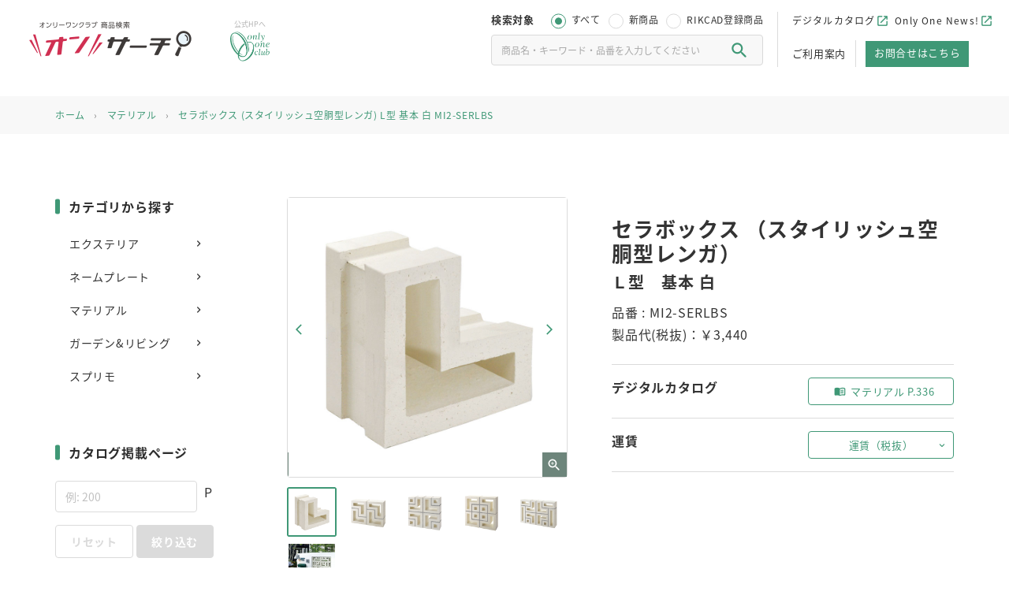

--- FILE ---
content_type: text/html; charset=UTF-8
request_url: https://onsearch.onlyoneclub.jp/products/mi2-serlbs/
body_size: 14935
content:
<!doctype html>
<html lang="ja">
	<head>
		<meta charset="UTF-8">
		<meta name="format-detection" content="telephone=no">
		<meta http-equiv="X-UA-Compatible" content="IE=edge"/>
		<meta name="viewport" content="width=device-width, initial-scale=1">
		<link href="https://onsearch.onlyoneclub.jp/wp-content/themes/onlyoneclub-wp/html/dist/assets/images/favicon.ico" rel="icon"/>
		<link href="https://onsearch.onlyoneclub.jp/wp-content/themes/onlyoneclub-wp/html/dist/assets/images/favicon.ico" rel="shortcut icon"/>
		<link href="https://onsearch.onlyoneclub.jp/wp-content/themes/onlyoneclub-wp/html/dist/assets/images/web-clipicon.png" rel="apple-touch-icon"/>
				<meta name='robots' content='index, follow, max-image-preview:large, max-snippet:-1, max-video-preview:-1' />
	<style>img:is([sizes="auto" i], [sizes^="auto," i]) { contain-intrinsic-size: 3000px 1500px }</style>
	
	<!-- This site is optimized with the Yoast SEO plugin v25.3.1 - https://yoast.com/wordpress/plugins/seo/ -->
	<title>ｾﾗﾎﾞｯｸｽ (ｽﾀｲﾘｯｼｭ空胴型ﾚﾝｶﾞ) L型 基本 白 MI2-SERLBS | オンサーチ | オンリーワンクラブ 商品検索サイト</title>
	<meta name="description" content="オンリーワンクラブは表札やポストなど、エクステリア商品の総合メーカーです。一味違う個性的なデザインや機能性に優れた商品で、気持ちよく暮らせる夢のエクステリア空間づくりをバックアップ。約20,000点のアイテムから、きっとあなたのお気に入りが見つかります。" />
	<link rel="canonical" href="https://onsearch.onlyoneclub.jp/products/mi2-serlbs/" />
	<meta property="og:locale" content="ja_JP" />
	<meta property="og:type" content="article" />
	<meta property="og:title" content="ｾﾗﾎﾞｯｸｽ (ｽﾀｲﾘｯｼｭ空胴型ﾚﾝｶﾞ) L型 基本 白 MI2-SERLBS | オンサーチ | オンリーワンクラブ 商品検索サイト" />
	<meta property="og:description" content="オンリーワンクラブは表札やポストなど、エクステリア商品の総合メーカーです。一味違う個性的なデザインや機能性に優れた商品で、気持ちよく暮らせる夢のエクステリア空間づくりをバックアップ。約20,000点のアイテムから、きっとあなたのお気に入りが見つかります。" />
	<meta property="og:url" content="https://onsearch.onlyoneclub.jp/products/mi2-serlbs/" />
	<meta property="og:site_name" content="オンサーチ (公開サイト)" />
	<meta property="og:image" content="https://onsearch.onlyoneclub.jp/wp-content/uploads/2022/12/ogp.png" />
	<meta property="og:image:width" content="1202" />
	<meta property="og:image:height" content="632" />
	<meta property="og:image:type" content="image/png" />
	<meta name="twitter:card" content="summary_large_image" />
	<script type="application/ld+json" class="yoast-schema-graph">{"@context":"https://schema.org","@graph":[{"@type":"WebPage","@id":"https://onsearch.onlyoneclub.jp/products/mi2-serlbs/","url":"https://onsearch.onlyoneclub.jp/products/mi2-serlbs/","name":"ｾﾗﾎﾞｯｸｽ (ｽﾀｲﾘｯｼｭ空胴型ﾚﾝｶﾞ) L型 基本 白 MI2-SERLBS | オンサーチ | オンリーワンクラブ 商品検索サイト","isPartOf":{"@id":"https://onsearch.onlyoneclub.jp/#website"},"datePublished":"2025-09-16T00:21:46+00:00","description":"オンリーワンクラブは表札やポストなど、エクステリア商品の総合メーカーです。一味違う個性的なデザインや機能性に優れた商品で、気持ちよく暮らせる夢のエクステリア空間づくりをバックアップ。約20,000点のアイテムから、きっとあなたのお気に入りが見つかります。","breadcrumb":{"@id":"https://onsearch.onlyoneclub.jp/products/mi2-serlbs/#breadcrumb"},"inLanguage":"ja","potentialAction":[{"@type":"ReadAction","target":["https://onsearch.onlyoneclub.jp/products/mi2-serlbs/"]}]},{"@type":"BreadcrumbList","@id":"https://onsearch.onlyoneclub.jp/products/mi2-serlbs/#breadcrumb","itemListElement":[{"@type":"ListItem","position":1,"name":"ホーム","item":"https://onsearch.onlyoneclub.jp/"},{"@type":"ListItem","position":2,"name":"商品","item":"https://onsearch.onlyoneclub.jp/products/"},{"@type":"ListItem","position":3,"name":"マテリアル","item":"https://onsearch.onlyoneclub.jp/products/category/material/"},{"@type":"ListItem","position":4,"name":"ブロック","item":"https://onsearch.onlyoneclub.jp/products/category/material/block/"},{"@type":"ListItem","position":5,"name":"スクリーンブロック","item":"https://onsearch.onlyoneclub.jp/products/category/material/block/screen_block/"},{"@type":"ListItem","position":6,"name":"ｾﾗﾎﾞｯｸｽ (ｽﾀｲﾘｯｼｭ空胴型ﾚﾝｶﾞ) L型 基本 白 MI2-SERLBS"}]},{"@type":"WebSite","@id":"https://onsearch.onlyoneclub.jp/#website","url":"https://onsearch.onlyoneclub.jp/","name":"オンサーチ | オンリーワンクラブ 商品検索サイト","description":"オンリーワンクラブは表札やポストなど、エクステリア商品の総合メーカーです。一味違う個性的なデザインや機能性に優れた商品で、気持ちよく暮らせる夢のエクステリア空間づくりをバックアップ。約20,000点のアイテムから、きっとあなたのお気に入りが見つかります。","alternateName":"オンサーチ","potentialAction":[{"@type":"SearchAction","target":{"@type":"EntryPoint","urlTemplate":"https://onsearch.onlyoneclub.jp/?s={search_term_string}"},"query-input":{"@type":"PropertyValueSpecification","valueRequired":true,"valueName":"search_term_string"}}],"inLanguage":"ja"}]}</script>
	<!-- / Yoast SEO plugin. -->


<script type="text/javascript">
/* <![CDATA[ */
window._wpemojiSettings = {"baseUrl":"https:\/\/s.w.org\/images\/core\/emoji\/15.1.0\/72x72\/","ext":".png","svgUrl":"https:\/\/s.w.org\/images\/core\/emoji\/15.1.0\/svg\/","svgExt":".svg","source":{"concatemoji":"https:\/\/onsearch.onlyoneclub.jp\/wp-includes\/js\/wp-emoji-release.min.js?ver=6.8.1"}};
/*! This file is auto-generated */
!function(i,n){var o,s,e;function c(e){try{var t={supportTests:e,timestamp:(new Date).valueOf()};sessionStorage.setItem(o,JSON.stringify(t))}catch(e){}}function p(e,t,n){e.clearRect(0,0,e.canvas.width,e.canvas.height),e.fillText(t,0,0);var t=new Uint32Array(e.getImageData(0,0,e.canvas.width,e.canvas.height).data),r=(e.clearRect(0,0,e.canvas.width,e.canvas.height),e.fillText(n,0,0),new Uint32Array(e.getImageData(0,0,e.canvas.width,e.canvas.height).data));return t.every(function(e,t){return e===r[t]})}function u(e,t,n){switch(t){case"flag":return n(e,"\ud83c\udff3\ufe0f\u200d\u26a7\ufe0f","\ud83c\udff3\ufe0f\u200b\u26a7\ufe0f")?!1:!n(e,"\ud83c\uddfa\ud83c\uddf3","\ud83c\uddfa\u200b\ud83c\uddf3")&&!n(e,"\ud83c\udff4\udb40\udc67\udb40\udc62\udb40\udc65\udb40\udc6e\udb40\udc67\udb40\udc7f","\ud83c\udff4\u200b\udb40\udc67\u200b\udb40\udc62\u200b\udb40\udc65\u200b\udb40\udc6e\u200b\udb40\udc67\u200b\udb40\udc7f");case"emoji":return!n(e,"\ud83d\udc26\u200d\ud83d\udd25","\ud83d\udc26\u200b\ud83d\udd25")}return!1}function f(e,t,n){var r="undefined"!=typeof WorkerGlobalScope&&self instanceof WorkerGlobalScope?new OffscreenCanvas(300,150):i.createElement("canvas"),a=r.getContext("2d",{willReadFrequently:!0}),o=(a.textBaseline="top",a.font="600 32px Arial",{});return e.forEach(function(e){o[e]=t(a,e,n)}),o}function t(e){var t=i.createElement("script");t.src=e,t.defer=!0,i.head.appendChild(t)}"undefined"!=typeof Promise&&(o="wpEmojiSettingsSupports",s=["flag","emoji"],n.supports={everything:!0,everythingExceptFlag:!0},e=new Promise(function(e){i.addEventListener("DOMContentLoaded",e,{once:!0})}),new Promise(function(t){var n=function(){try{var e=JSON.parse(sessionStorage.getItem(o));if("object"==typeof e&&"number"==typeof e.timestamp&&(new Date).valueOf()<e.timestamp+604800&&"object"==typeof e.supportTests)return e.supportTests}catch(e){}return null}();if(!n){if("undefined"!=typeof Worker&&"undefined"!=typeof OffscreenCanvas&&"undefined"!=typeof URL&&URL.createObjectURL&&"undefined"!=typeof Blob)try{var e="postMessage("+f.toString()+"("+[JSON.stringify(s),u.toString(),p.toString()].join(",")+"));",r=new Blob([e],{type:"text/javascript"}),a=new Worker(URL.createObjectURL(r),{name:"wpTestEmojiSupports"});return void(a.onmessage=function(e){c(n=e.data),a.terminate(),t(n)})}catch(e){}c(n=f(s,u,p))}t(n)}).then(function(e){for(var t in e)n.supports[t]=e[t],n.supports.everything=n.supports.everything&&n.supports[t],"flag"!==t&&(n.supports.everythingExceptFlag=n.supports.everythingExceptFlag&&n.supports[t]);n.supports.everythingExceptFlag=n.supports.everythingExceptFlag&&!n.supports.flag,n.DOMReady=!1,n.readyCallback=function(){n.DOMReady=!0}}).then(function(){return e}).then(function(){var e;n.supports.everything||(n.readyCallback(),(e=n.source||{}).concatemoji?t(e.concatemoji):e.wpemoji&&e.twemoji&&(t(e.twemoji),t(e.wpemoji)))}))}((window,document),window._wpemojiSettings);
/* ]]> */
</script>
<style id='wp-emoji-styles-inline-css' type='text/css'>

	img.wp-smiley, img.emoji {
		display: inline !important;
		border: none !important;
		box-shadow: none !important;
		height: 1em !important;
		width: 1em !important;
		margin: 0 0.07em !important;
		vertical-align: -0.1em !important;
		background: none !important;
		padding: 0 !important;
	}
</style>
<style id='classic-theme-styles-inline-css' type='text/css'>
/*! This file is auto-generated */
.wp-block-button__link{color:#fff;background-color:#32373c;border-radius:9999px;box-shadow:none;text-decoration:none;padding:calc(.667em + 2px) calc(1.333em + 2px);font-size:1.125em}.wp-block-file__button{background:#32373c;color:#fff;text-decoration:none}
</style>
<style id='global-styles-inline-css' type='text/css'>
:root{--wp--preset--aspect-ratio--square: 1;--wp--preset--aspect-ratio--4-3: 4/3;--wp--preset--aspect-ratio--3-4: 3/4;--wp--preset--aspect-ratio--3-2: 3/2;--wp--preset--aspect-ratio--2-3: 2/3;--wp--preset--aspect-ratio--16-9: 16/9;--wp--preset--aspect-ratio--9-16: 9/16;--wp--preset--color--black: #000000;--wp--preset--color--cyan-bluish-gray: #abb8c3;--wp--preset--color--white: #ffffff;--wp--preset--color--pale-pink: #f78da7;--wp--preset--color--vivid-red: #cf2e2e;--wp--preset--color--luminous-vivid-orange: #ff6900;--wp--preset--color--luminous-vivid-amber: #fcb900;--wp--preset--color--light-green-cyan: #7bdcb5;--wp--preset--color--vivid-green-cyan: #00d084;--wp--preset--color--pale-cyan-blue: #8ed1fc;--wp--preset--color--vivid-cyan-blue: #0693e3;--wp--preset--color--vivid-purple: #9b51e0;--wp--preset--gradient--vivid-cyan-blue-to-vivid-purple: linear-gradient(135deg,rgba(6,147,227,1) 0%,rgb(155,81,224) 100%);--wp--preset--gradient--light-green-cyan-to-vivid-green-cyan: linear-gradient(135deg,rgb(122,220,180) 0%,rgb(0,208,130) 100%);--wp--preset--gradient--luminous-vivid-amber-to-luminous-vivid-orange: linear-gradient(135deg,rgba(252,185,0,1) 0%,rgba(255,105,0,1) 100%);--wp--preset--gradient--luminous-vivid-orange-to-vivid-red: linear-gradient(135deg,rgba(255,105,0,1) 0%,rgb(207,46,46) 100%);--wp--preset--gradient--very-light-gray-to-cyan-bluish-gray: linear-gradient(135deg,rgb(238,238,238) 0%,rgb(169,184,195) 100%);--wp--preset--gradient--cool-to-warm-spectrum: linear-gradient(135deg,rgb(74,234,220) 0%,rgb(151,120,209) 20%,rgb(207,42,186) 40%,rgb(238,44,130) 60%,rgb(251,105,98) 80%,rgb(254,248,76) 100%);--wp--preset--gradient--blush-light-purple: linear-gradient(135deg,rgb(255,206,236) 0%,rgb(152,150,240) 100%);--wp--preset--gradient--blush-bordeaux: linear-gradient(135deg,rgb(254,205,165) 0%,rgb(254,45,45) 50%,rgb(107,0,62) 100%);--wp--preset--gradient--luminous-dusk: linear-gradient(135deg,rgb(255,203,112) 0%,rgb(199,81,192) 50%,rgb(65,88,208) 100%);--wp--preset--gradient--pale-ocean: linear-gradient(135deg,rgb(255,245,203) 0%,rgb(182,227,212) 50%,rgb(51,167,181) 100%);--wp--preset--gradient--electric-grass: linear-gradient(135deg,rgb(202,248,128) 0%,rgb(113,206,126) 100%);--wp--preset--gradient--midnight: linear-gradient(135deg,rgb(2,3,129) 0%,rgb(40,116,252) 100%);--wp--preset--font-size--small: 13px;--wp--preset--font-size--medium: 20px;--wp--preset--font-size--large: 36px;--wp--preset--font-size--x-large: 42px;--wp--preset--spacing--20: 0.44rem;--wp--preset--spacing--30: 0.67rem;--wp--preset--spacing--40: 1rem;--wp--preset--spacing--50: 1.5rem;--wp--preset--spacing--60: 2.25rem;--wp--preset--spacing--70: 3.38rem;--wp--preset--spacing--80: 5.06rem;--wp--preset--shadow--natural: 6px 6px 9px rgba(0, 0, 0, 0.2);--wp--preset--shadow--deep: 12px 12px 50px rgba(0, 0, 0, 0.4);--wp--preset--shadow--sharp: 6px 6px 0px rgba(0, 0, 0, 0.2);--wp--preset--shadow--outlined: 6px 6px 0px -3px rgba(255, 255, 255, 1), 6px 6px rgba(0, 0, 0, 1);--wp--preset--shadow--crisp: 6px 6px 0px rgba(0, 0, 0, 1);}:where(.is-layout-flex){gap: 0.5em;}:where(.is-layout-grid){gap: 0.5em;}body .is-layout-flex{display: flex;}.is-layout-flex{flex-wrap: wrap;align-items: center;}.is-layout-flex > :is(*, div){margin: 0;}body .is-layout-grid{display: grid;}.is-layout-grid > :is(*, div){margin: 0;}:where(.wp-block-columns.is-layout-flex){gap: 2em;}:where(.wp-block-columns.is-layout-grid){gap: 2em;}:where(.wp-block-post-template.is-layout-flex){gap: 1.25em;}:where(.wp-block-post-template.is-layout-grid){gap: 1.25em;}.has-black-color{color: var(--wp--preset--color--black) !important;}.has-cyan-bluish-gray-color{color: var(--wp--preset--color--cyan-bluish-gray) !important;}.has-white-color{color: var(--wp--preset--color--white) !important;}.has-pale-pink-color{color: var(--wp--preset--color--pale-pink) !important;}.has-vivid-red-color{color: var(--wp--preset--color--vivid-red) !important;}.has-luminous-vivid-orange-color{color: var(--wp--preset--color--luminous-vivid-orange) !important;}.has-luminous-vivid-amber-color{color: var(--wp--preset--color--luminous-vivid-amber) !important;}.has-light-green-cyan-color{color: var(--wp--preset--color--light-green-cyan) !important;}.has-vivid-green-cyan-color{color: var(--wp--preset--color--vivid-green-cyan) !important;}.has-pale-cyan-blue-color{color: var(--wp--preset--color--pale-cyan-blue) !important;}.has-vivid-cyan-blue-color{color: var(--wp--preset--color--vivid-cyan-blue) !important;}.has-vivid-purple-color{color: var(--wp--preset--color--vivid-purple) !important;}.has-black-background-color{background-color: var(--wp--preset--color--black) !important;}.has-cyan-bluish-gray-background-color{background-color: var(--wp--preset--color--cyan-bluish-gray) !important;}.has-white-background-color{background-color: var(--wp--preset--color--white) !important;}.has-pale-pink-background-color{background-color: var(--wp--preset--color--pale-pink) !important;}.has-vivid-red-background-color{background-color: var(--wp--preset--color--vivid-red) !important;}.has-luminous-vivid-orange-background-color{background-color: var(--wp--preset--color--luminous-vivid-orange) !important;}.has-luminous-vivid-amber-background-color{background-color: var(--wp--preset--color--luminous-vivid-amber) !important;}.has-light-green-cyan-background-color{background-color: var(--wp--preset--color--light-green-cyan) !important;}.has-vivid-green-cyan-background-color{background-color: var(--wp--preset--color--vivid-green-cyan) !important;}.has-pale-cyan-blue-background-color{background-color: var(--wp--preset--color--pale-cyan-blue) !important;}.has-vivid-cyan-blue-background-color{background-color: var(--wp--preset--color--vivid-cyan-blue) !important;}.has-vivid-purple-background-color{background-color: var(--wp--preset--color--vivid-purple) !important;}.has-black-border-color{border-color: var(--wp--preset--color--black) !important;}.has-cyan-bluish-gray-border-color{border-color: var(--wp--preset--color--cyan-bluish-gray) !important;}.has-white-border-color{border-color: var(--wp--preset--color--white) !important;}.has-pale-pink-border-color{border-color: var(--wp--preset--color--pale-pink) !important;}.has-vivid-red-border-color{border-color: var(--wp--preset--color--vivid-red) !important;}.has-luminous-vivid-orange-border-color{border-color: var(--wp--preset--color--luminous-vivid-orange) !important;}.has-luminous-vivid-amber-border-color{border-color: var(--wp--preset--color--luminous-vivid-amber) !important;}.has-light-green-cyan-border-color{border-color: var(--wp--preset--color--light-green-cyan) !important;}.has-vivid-green-cyan-border-color{border-color: var(--wp--preset--color--vivid-green-cyan) !important;}.has-pale-cyan-blue-border-color{border-color: var(--wp--preset--color--pale-cyan-blue) !important;}.has-vivid-cyan-blue-border-color{border-color: var(--wp--preset--color--vivid-cyan-blue) !important;}.has-vivid-purple-border-color{border-color: var(--wp--preset--color--vivid-purple) !important;}.has-vivid-cyan-blue-to-vivid-purple-gradient-background{background: var(--wp--preset--gradient--vivid-cyan-blue-to-vivid-purple) !important;}.has-light-green-cyan-to-vivid-green-cyan-gradient-background{background: var(--wp--preset--gradient--light-green-cyan-to-vivid-green-cyan) !important;}.has-luminous-vivid-amber-to-luminous-vivid-orange-gradient-background{background: var(--wp--preset--gradient--luminous-vivid-amber-to-luminous-vivid-orange) !important;}.has-luminous-vivid-orange-to-vivid-red-gradient-background{background: var(--wp--preset--gradient--luminous-vivid-orange-to-vivid-red) !important;}.has-very-light-gray-to-cyan-bluish-gray-gradient-background{background: var(--wp--preset--gradient--very-light-gray-to-cyan-bluish-gray) !important;}.has-cool-to-warm-spectrum-gradient-background{background: var(--wp--preset--gradient--cool-to-warm-spectrum) !important;}.has-blush-light-purple-gradient-background{background: var(--wp--preset--gradient--blush-light-purple) !important;}.has-blush-bordeaux-gradient-background{background: var(--wp--preset--gradient--blush-bordeaux) !important;}.has-luminous-dusk-gradient-background{background: var(--wp--preset--gradient--luminous-dusk) !important;}.has-pale-ocean-gradient-background{background: var(--wp--preset--gradient--pale-ocean) !important;}.has-electric-grass-gradient-background{background: var(--wp--preset--gradient--electric-grass) !important;}.has-midnight-gradient-background{background: var(--wp--preset--gradient--midnight) !important;}.has-small-font-size{font-size: var(--wp--preset--font-size--small) !important;}.has-medium-font-size{font-size: var(--wp--preset--font-size--medium) !important;}.has-large-font-size{font-size: var(--wp--preset--font-size--large) !important;}.has-x-large-font-size{font-size: var(--wp--preset--font-size--x-large) !important;}
:where(.wp-block-post-template.is-layout-flex){gap: 1.25em;}:where(.wp-block-post-template.is-layout-grid){gap: 1.25em;}
:where(.wp-block-columns.is-layout-flex){gap: 2em;}:where(.wp-block-columns.is-layout-grid){gap: 2em;}
:root :where(.wp-block-pullquote){font-size: 1.5em;line-height: 1.6;}
</style>
<link rel='stylesheet' id='wordpress-popular-posts-css-css' href='https://onsearch.onlyoneclub.jp/wp-content/plugins/wordpress-popular-posts/assets/css/wpp.css?ver=6.4.2' type='text/css' media='all' />
<link rel='stylesheet' id='growp_app-css' href='https://onsearch.onlyoneclub.jp/wp-content/themes/onlyoneclub-wp/html/dist/assets/css/app.css?ver=1.0.6' type='text/css' media='all' />
<link rel='stylesheet' id='growp_main-css' href='https://onsearch.onlyoneclub.jp/wp-content/themes/onlyoneclub-wp/html/dist/assets/css/style.css?ver=1.0.6' type='text/css' media='all' />
<link rel='stylesheet' id='growp_overwrite-css' href='https://onsearch.onlyoneclub.jp/wp-content/themes/onlyoneclub-wp/overwrite.css?ver=1.0.6' type='text/css' media='all' />
<script type="application/json" id="wpp-json">

{"sampling_active":1,"sampling_rate":100,"ajax_url":"https:\/\/onsearch.onlyoneclub.jp\/wp-json\/wordpress-popular-posts\/v1\/popular-posts","api_url":"https:\/\/onsearch.onlyoneclub.jp\/wp-json\/wordpress-popular-posts","ID":100469,"token":"bfea6e937f","lang":0,"debug":0}

</script>
<script type="text/javascript" src="https://onsearch.onlyoneclub.jp/wp-content/plugins/wordpress-popular-posts/assets/js/wpp.min.js?ver=6.4.2" id="wpp-js-js"></script>
<script type="text/javascript" src="https://onsearch.onlyoneclub.jp/wp-includes/js/jquery/jquery.min.js?ver=3.7.1" id="jquery-core-js"></script>
<script type="text/javascript" src="https://onsearch.onlyoneclub.jp/wp-includes/js/jquery/jquery-migrate.min.js?ver=3.4.1" id="jquery-migrate-js"></script>
<link rel="https://api.w.org/" href="https://onsearch.onlyoneclub.jp/wp-json/" /><link rel="alternate" title="JSON" type="application/json" href="https://onsearch.onlyoneclub.jp/wp-json/wp/v2/products/100469" /><link rel="alternate" title="oEmbed (JSON)" type="application/json+oembed" href="https://onsearch.onlyoneclub.jp/wp-json/oembed/1.0/embed?url=https%3A%2F%2Fonsearch.onlyoneclub.jp%2Fproducts%2Fmi2-serlbs%2F" />
<link rel="alternate" title="oEmbed (XML)" type="text/xml+oembed" href="https://onsearch.onlyoneclub.jp/wp-json/oembed/1.0/embed?url=https%3A%2F%2Fonsearch.onlyoneclub.jp%2Fproducts%2Fmi2-serlbs%2F&#038;format=xml" />
            <style id="wpp-loading-animation-styles">@-webkit-keyframes bgslide{from{background-position-x:0}to{background-position-x:-200%}}@keyframes bgslide{from{background-position-x:0}to{background-position-x:-200%}}.wpp-widget-placeholder,.wpp-widget-block-placeholder,.wpp-shortcode-placeholder{margin:0 auto;width:60px;height:3px;background:#dd3737;background:linear-gradient(90deg,#dd3737 0%,#571313 10%,#dd3737 100%);background-size:200% auto;border-radius:3px;-webkit-animation:bgslide 1s infinite linear;animation:bgslide 1s infinite linear}</style>
            		<!-- Google Tag Manager -->
		<script>(function (w, d, s, l, i) {
				w[l] = w[l] || [];
				w[l].push({
					'gtm.start':
						new Date().getTime(), event: 'gtm.js'
				});
				var f = d.getElementsByTagName(s)[0],
					j = d.createElement(s), dl = l != 'dataLayer' ? '&l=' + l : '';
				j.async = true;
				j.src =
					'https://www.googletagmanager.com/gtm.js?id=' + i + dl;
				f.parentNode.insertBefore(j, f);
			})(window, document, 'script', 'dataLayer', 'GTM-KM6F2N8');</script>
		<!-- End Google Tag Manager -->
	</head>

<body class="wp-singular products-template-default single single-products postid-100469 wp-theme-onlyoneclub-wp mi2-serlbs site-1 not-login">
	<!-- Google Tag Manager (noscript) -->
	<noscript>
		<iframe src="https://www.googletagmanager.com/ns.html?id=GTM-KM6F2N8"
				height="0" width="0" style="display:none;visibility:hidden"></iframe>
	</noscript>
	<!-- End Google Tag Manager (noscript) -->
<button class="c-slidebar-button js-slidebar-button" type="button"><span class="c-slidebar-button__inner"><span class="c-slidebar-button__line"><span></span><span></span><span></span></span><span class="c-slidebar-button__text is-open">MENU</span><span class="c-slidebar-button__text is-close">CLOSE</span></span></button>
<div class="c-slidebar-menu js-slidebar-menu is-top-to-bottom">
	<ul class="c-slidebar-menu__list">
		<li><a class="is-external" href="https://www.onlyoneclub.jp/" target="_blank">オンリーワンクラブ公式サイト</a>
		</li>
		<li><a class="is-external" href="https://www.onlyoneclub.jp/feature/onlyonenews/p27194/" target="_blank">Only One News!</a></li>
		<li><a href="/guide/">ご利用案内</a>
		</li>
                 <li><a href="/members/blog/product_info/">商品情報/変更・廃番等</a>
                    </li>
		<li><a class="is-external" href="https://www.onlyoneclub.jp/catalog/#webcataloglist" target="_blank">デジタルカタログ</a></li>
	</ul>
</div>
<div class="l-header__search__slide">
	<div class="l-header__search__container is-slide">
        
<form action="https://onsearch.onlyoneclub.jp/products/" method="GET">
	        <div class="l-header__search__radios">
            <div class="l-header__search__title">検索対象</div>
            <div class="l-header__search__radio-wrap">
				<label><input type="radio" name="type[]" value="all" checked="checked" /><span>すべて</span></label><label><input type="radio" name="type[]" value="new"  /><span>新商品</span></label><label><input type="radio" name="type[]" value="rikcad"  /><span>RIKCAD登録商品</span></label>            </div>
        </div>
		        <div class="l-header__search__input">
			<input type="text" name="search_keyword[]" value="" placeholder="商品名・キーワード・品番を入力してください" /><span></span>            <button class="l-header__search__submit" type="submit"></button>
        </div>
	</form>


<div class="l-header__search__detail-contents">
    <div class="c-side-list  is-slide">
		            <div class="c-side-list__heading">カテゴリから探す</div>
            <div class="c-side-list__categories">
				                    <a class="c-side-list__category" href="https://onsearch.onlyoneclub.jp/products/category/exterior/#results">エクステリア</a>
				                    <a class="c-side-list__category" href="https://onsearch.onlyoneclub.jp/products/category/nameplate/#results">ネームプレート</a>
				                    <a class="c-side-list__category" href="https://onsearch.onlyoneclub.jp/products/category/material/#results">マテリアル</a>
				                    <a class="c-side-list__category" href="https://onsearch.onlyoneclub.jp/products/category/garden-living/#results">ガーデン&amp;リビング</a>
				                    <a class="c-side-list__category" href="https://onsearch.onlyoneclub.jp/products/category/supremo/#results">スプリモ</a>
				            </div>
		
        <form class="c-side-form" action="https://onsearch.onlyoneclub.jp/products/" method="GET">
                            <div class="c-side-form__section is-page js-form-section">
                    <div class="c-side-list__heading is-mb">カタログ掲載ページ</div>
                    <div class="c-side-form__input-text is-full is-mb-lg">
                        <input type="text" name="search_page[]" value="" placeholder="例: 200" /><span>P</span>                    </div>
                    <div class="c-side-form__buttons is-mb">
                        <div class="c-side-form__button is-reset">リセット</div>
                        <button class="c-side-form__button" disabled="disabled" type="submit">絞り込む</button>
                    </div>
                </div>
            			                <div class="c-side-form__section is-archive-always">
                    <div class="c-side-list__heading">商品種別</div>
					                        <div class="c-side-form__radios">
							<label><input type="radio" name="type[]" value="all" checked="checked" /><span>すべて</span></label><label><input type="radio" name="type[]" value="new"  /><span>新商品</span></label><label><input type="radio" name="type[]" value="rikcad"  /><span>RIKCAD登録商品</span></label>                        </div>
										                    <div class="c-side-form__buttons is-mb">
                        <div class="c-side-form__button is-reset is-active">リセット</div>
                        <button class="c-side-form__button is-active" type="submit">絞り込む</button>
                    </div>
                </div>
			
                            <div class="c-side-form__section  js-form-section">
                    <div class="c-side-list__heading is-mb">商品名/キーワード/品番</div>
                    <div class="c-side-form__input-text is-full is-mb-lg">
						<input type="text" name="search_keyword[]" value="" placeholder="入力してください" /><span></span>                    </div>
                    <div class="c-side-form__buttons is-mb">
                        <div class="c-side-form__button is-reset">リセット</div>
                        <button class="c-side-form__button" disabled type="submit">絞り込む</button>
                    </div>
                </div>
			
			


			                <div class="c-side-form__section">
                    <div class="c-side-list__heading is-mb">カラー</div>
                    <div class="c-side-form__checkbox is-vertical is-slider">
								<label class="is-color">
			<input type="checkbox" name="s_products_colors[]" value="334"  /><span>
				白・ベージュ系			</span>
			<span class="is-color-sample" style="background-color: #f0ede1"></span>
		</label>
			<label class="is-color">
			<input type="checkbox" name="s_products_colors[]" value="333"  /><span>
				銀系			</span>
			<span class="is-color-sample" style="background-color: #d0d0d0"></span>
		</label>
			<label class="is-color">
			<input type="checkbox" name="s_products_colors[]" value="332"  /><span>
				金系			</span>
			<span class="is-color-sample" style="background-color: #ebdda1"></span>
		</label>
			<label class="is-color">
			<input type="checkbox" name="s_products_colors[]" value="331"  /><span>
				黒系			</span>
			<span class="is-color-sample" style="background-color: #2d2d2d"></span>
		</label>
			<label class="is-color">
			<input type="checkbox" name="s_products_colors[]" value="330"  /><span>
				グレー系			</span>
			<span class="is-color-sample" style="background-color: #939393"></span>
		</label>
			<label class="is-color">
			<input type="checkbox" name="s_products_colors[]" value="329"  /><span>
				茶系			</span>
			<span class="is-color-sample" style="background-color: #938365"></span>
		</label>
			<label class="is-color">
			<input type="checkbox" name="s_products_colors[]" value="328"  /><span>
				赤系			</span>
			<span class="is-color-sample" style="background-color: #bf8080"></span>
		</label>
			<label class="is-color">
			<input type="checkbox" name="s_products_colors[]" value="327"  /><span>
				青・緑系			</span>
			<span class="is-color-sample" style="background-color: #8eaecc"></span>
		</label>
			<label class="is-color">
			<input type="checkbox" name="s_products_colors[]" value="1484"  /><span>
				紫系			</span>
			<span class="is-color-sample" style="background-color: #8773a3"></span>
		</label>
			<label class="is-color">
			<input type="checkbox" name="s_products_colors[]" value="326"  /><span>
				黄・オレンジ系			</span>
			<span class="is-color-sample" style="background-color: #e8d28d"></span>
		</label>
			<label class="is-color">
			<input type="checkbox" name="s_products_colors[]" value="1521"  /><span>
				ブロンズ系			</span>
			<span class="is-color-sample" style="background-color: #bc6609"></span>
		</label>
			<label class="is-color">
			<input type="checkbox" name="s_products_colors[]" value="1479"  /><span>
				木目系			</span>
			<span class="is-color-sample" style="background-color: products_colors_1479"></span>
		</label>
			<label class="is-color">
			<input type="checkbox" name="s_products_colors[]" value="1468"  /><span>
				クリア			</span>
			<span class="is-color-sample" style="background-color: products_colors_1468"></span>
		</label>
			<label class="is-color">
			<input type="checkbox" name="s_products_colors[]" value="1507"  /><span>
				オーダー（要相談）			</span>
			<span class="is-color-sample" style="background-color: products_colors_1507"></span>
		</label>
	                    </div>
                    <div class="c-side-form__buttons">
                        <div class="c-side-form__button is-reset is-active">リセット</div>
                        <button class="c-side-form__button is-active" type='submit'>絞り込む</button>
                    </div>
                </div>
			
                            <div class="c-side-form__section js-form-section">
                    <div class="c-side-list__heading is-mb">価格帯</div>
					<div class="c-side-form__input-text"><input type="text" name="start_price[]" value="" placeholder="000" /><span>円〜</span></div><div class="c-side-form__input-text is-mb-lg"><input type="text" name="end_price[]" value="" placeholder="000" /><span>円</span></div>                    <div class="c-side-form__buttons is-mb">
                        <div class="c-side-form__button is-reset">リセット</div>
                        <button class="c-side-form__button" disabled type="submit">絞り込む</button>
                    </div>
                </div>
			        </form>
    </div>
</div>

		<div class="l-header__search__detail-container">
			<div class="l-header__search__detail js-search-detail"></div>
		</div>
	</div>
</div>
    <header class="l-header is-fixed">
        <div class="l-header__content">
            <div class="l-header__logo__container">
                <div class="l-header__logo">
                <a href="/"><img src="https://onsearch.onlyoneclub.jp/wp-content/themes/onlyoneclub-wp/html/dist/assets/images/logo.png" alt="商品検索サイト"/></a>
                </div>
                <div class="l-header__logo-sub"><a href="https://www.onlyoneclub.jp/" target="_blank"><span>公式HPへ</span><img src="https://onsearch.onlyoneclub.jp/wp-content/themes/onlyoneclub-wp/html/dist/assets/images/logo-sub.png" alt="オンリーワンクラブ"/ ></a>
                </div>
            </div>
            <div class="l-header__right">
                <div class="l-header__search__button js-slide-search-button"></div>
                <div class="l-header__search__container">
                    <form action="https://onsearch.onlyoneclub.jp/products/" method="GET">
    <div class="l-header__search__object">
        <div class="l-header__search__radios">
			                <div class="l-header__search__title">検索対象</div>
                <div class="l-header__search__radio-wrap">
					<label><input type="radio" name="type[]" value="all" checked="checked" /><span>すべて</span></label><label><input type="radio" name="type[]" value="new"  /><span>新商品</span></label><label><input type="radio" name="type[]" value="rikcad"  /><span>RIKCAD登録商品</span></label>                </div>
			        </div>
		            <div class="l-header__search__input">
                <input type="text" name="search_keyword[]" value="" placeholder="商品名・キーワード・品番を入力してください" /><span></span>                <button class="l-header__search__submit" type="submit"></button>
            </div>
		    </div>
	<input type='hidden' name='s_products_category' value='' /></form>

                </div>
                <nav class="l-header__nav">
                    <div class="l-header__nav__external"><a class="is-external" href="https://www.onlyoneclub.jp/catalog/#webcataloglist" target="_blank">デジタルカタログ</a><!--a class="is-external" href="https://www.onlyoneclub.jp/" target="_blank">オンリーワンクラブ公式サイト</a--><a class="is-external" href="https://www.onlyoneclub.jp/feature/onlyonenews/p27194/" target="_blank">Only One News!</a></div>
                    <ul class="l-header__nav__links">
                        <li><a href="/guide/">ご利用案内</a>
                        </li>
                        <li><a href="https://www.onlyoneclub.jp/members/">お問合せはこちら</a></li>
                    </ul>
                </nav>
            </div>
        </div>
    </header>

	<div class="c-breadcrumb"><div class="l-container"><div class="c-breadcrumb__inner">
	<span aria-label="Breadcrumb" class="c-breadcrumb"><span><span class="breadcrumb__item"> <a href="https://onsearch.onlyoneclub.jp">ホーム </a></span><span><span class="is-arrow">›</span></span><span class="breadcrumb__item"> <a href="https://onsearch.onlyoneclub.jp/products/category/material/">マテリアル </a></span><span><span class="is-arrow">›</span></span><span class="breadcrumb__item"> <a href="https://onsearch.onlyoneclub.jp/products/mi2-serlbs/">セラボックス (スタイリッシュ空胴型レンガ) L型 基本 白 MI2-SERLBS </a></span></span></span>	</div></div></div>
	    <main class="l-main is-two-column">
        <div class="l-container is-two-columns">
            <div class="l-wrapper">
                <main class="l-main">
					<link rel="stylesheet" href="https://cdnjs.cloudflare.com/ajax/libs/photoswipe/5.3.8/photoswipe.min.css" integrity="sha512-LFWtdAXHQuwUGH9cImO9blA3a3GfQNkpF2uRlhaOpSbDevNyK1rmAjs13mtpjvWyi+flP7zYWboqY+8Mkd42xA==" crossorigin="anonymous" referrerpolicy="no-referrer"/>
<script src="https://cdnjs.cloudflare.com/ajax/libs/photoswipe/5.3.8/umd/photoswipe.umd.min.js" integrity="sha512-+tUT9wnYDQUqxcn+R5SbDA1l4p4yuQreKkKwUExTsP5S/mYd3iOsnChtGkyWhehGq7I5mFudkDJ23UuEMz+N4g==" crossorigin="anonymous" referrerpolicy="no-referrer"></script>
<script src="https://cdnjs.cloudflare.com/ajax/libs/photoswipe/5.3.8/umd/photoswipe-lightbox.umd.min.js" integrity="sha512-Wdldq2+LImF64hzmskZ6OuwAwZo98lKyRENT8CBlUCTwpxjRZOgJEHaISL26WhG7RX1n1z/TrDfHNTzqIGNgtA==" crossorigin="anonymous" referrerpolicy="no-referrer"></script>
<link rel="stylesheet" href="https://cdnjs.cloudflare.com/ajax/libs/photoswipe-dynamic-caption-plugin/1.2.7/photoswipe-dynamic-caption-plugin.css" integrity="sha512-cnogEq1O3ysD28UxFJxFOWrMaCiiwN6obx4GVdRFmlxrY/WHpzFjf5stN6NeOvPaDUWeGvGzSEFVR/rp5PXj2w==" crossorigin="anonymous" referrerpolicy="no-referrer"/>
<script>

</script>

<script type="text/javascript" src="https://cdnjs.cloudflare.com/ajax/libs/slick-carousel/1.8.1/slick.min.js"></script>

<section class="l-section">
	<div class="l-container">
		<div class="c-product-detail">

						<div class="c-product-detail__main-content">
				<div class="c-product-detail__images">
					
					<div class="c-product-detail__main-image">
						<div class="c-product-detail__main-image-slider">
																	<a href="https://cdn.onlyoneclub.link/files/t010000556202.jpg?ver=20260121_2549601387" data-pswp-width="800" data-pswp-height="auto">
											<div class="c-product-detail__main-image-slider__image" style="background-image: url(https://cdn.onlyoneclub.link/files/t010000556202.jpg?ver=20260121_2549601387)">
												<img src="https://cdn.onlyoneclub.link/files/t010000556202.jpg?ver=20260121_2549601387" alt="" style="display: none"/>
																							</div>
										</a>
																			<a href="https://cdn.onlyoneclub.link/files/t010000556203.jpg?ver=20260121_2549601387" data-pswp-width="800" data-pswp-height="auto">
											<div class="c-product-detail__main-image-slider__image" style="background-image: url(https://cdn.onlyoneclub.link/files/t010000556203.jpg?ver=20260121_2549601387)">
												<img src="https://cdn.onlyoneclub.link/files/t010000556203.jpg?ver=20260121_2549601387" alt="" style="display: none"/>
																							</div>
										</a>
																			<a href="https://cdn.onlyoneclub.link/files/t010000556204.jpg?ver=20260121_2549601387" data-pswp-width="800" data-pswp-height="auto">
											<div class="c-product-detail__main-image-slider__image" style="background-image: url(https://cdn.onlyoneclub.link/files/t010000556204.jpg?ver=20260121_2549601387)">
												<img src="https://cdn.onlyoneclub.link/files/t010000556204.jpg?ver=20260121_2549601387" alt="" style="display: none"/>
																							</div>
										</a>
																			<a href="https://cdn.onlyoneclub.link/files/t010000556205.jpg?ver=20260121_2549601387" data-pswp-width="800" data-pswp-height="auto">
											<div class="c-product-detail__main-image-slider__image" style="background-image: url(https://cdn.onlyoneclub.link/files/t010000556205.jpg?ver=20260121_2549601387)">
												<img src="https://cdn.onlyoneclub.link/files/t010000556205.jpg?ver=20260121_2549601387" alt="" style="display: none"/>
																							</div>
										</a>
																			<a href="https://cdn.onlyoneclub.link/files/t010000556206.jpg?ver=20260121_2549601387" data-pswp-width="800" data-pswp-height="auto">
											<div class="c-product-detail__main-image-slider__image" style="background-image: url(https://cdn.onlyoneclub.link/files/t010000556206.jpg?ver=20260121_2549601387)">
												<img src="https://cdn.onlyoneclub.link/files/t010000556206.jpg?ver=20260121_2549601387" alt="" style="display: none"/>
																							</div>
										</a>
																			<a href="https://cdn.onlyoneclub.link/files/t010000568477.jpg?ver=20260121_2549601387" data-pswp-width="800" data-pswp-height="auto">
											<div class="c-product-detail__main-image-slider__image" style="background-image: url(https://cdn.onlyoneclub.link/files/t010000568477.jpg?ver=20260121_2549601387)">
												<img src="https://cdn.onlyoneclub.link/files/t010000568477.jpg?ver=20260121_2549601387" alt="" style="display: none"/>
																							</div>
										</a>
															</div>
					</div>

											<div class="c-product-detail__thumbnails">
																	<div class="c-product-detail__thumbnail">
											<div class="c-product-detail__thumbnail-bg js-thumb-img" style="background-image: url('https://cdn.onlyoneclub.link/files/t010000556202.jpg?ver=20260121_2549601387')"></div>
										</div>
																			<div class="c-product-detail__thumbnail">
											<div class="c-product-detail__thumbnail-bg js-thumb-img" style="background-image: url('https://cdn.onlyoneclub.link/files/t010000556203.jpg?ver=20260121_2549601387')"></div>
										</div>
																			<div class="c-product-detail__thumbnail">
											<div class="c-product-detail__thumbnail-bg js-thumb-img" style="background-image: url('https://cdn.onlyoneclub.link/files/t010000556204.jpg?ver=20260121_2549601387')"></div>
										</div>
																			<div class="c-product-detail__thumbnail">
											<div class="c-product-detail__thumbnail-bg js-thumb-img" style="background-image: url('https://cdn.onlyoneclub.link/files/t010000556205.jpg?ver=20260121_2549601387')"></div>
										</div>
																			<div class="c-product-detail__thumbnail">
											<div class="c-product-detail__thumbnail-bg js-thumb-img" style="background-image: url('https://cdn.onlyoneclub.link/files/t010000556206.jpg?ver=20260121_2549601387')"></div>
										</div>
																			<div class="c-product-detail__thumbnail">
											<div class="c-product-detail__thumbnail-bg js-thumb-img" style="background-image: url('https://cdn.onlyoneclub.link/files/t010000568477.jpg?ver=20260121_2549601387')"></div>
										</div>
															</div>
									</div>

				<div class="c-product-detail__content">
										<div class="c-product-detail__labels">
											</div>


					<h1 class="c-product-detail__title">セラボックス （スタイリッシュ空胴型レンガ）</h1>
					<div class="c-product-detail__specific">Ｌ型　基本 白</div>
											<div class="c-product-detail__info">
							品番 : MI2-SERLBS<br />製品代(税抜)：￥3,440						</div>
					
					<div class="c-product-detail__details">

													<div class="c-product-detail__detail">
								<div class="c-product-detail__detail-content">
									<p class="c-product-detail__detail-title">デジタルカタログ</p>
								</div>
								<div class="c-product-detail__buttons">
									<a class="c-product-detail__button  is-catalog" target="_blank" href="https://onlyoneclub.icata.net/iportal/oc.do?c=2025-M19&v=OOC00001&d=OOC01&pn=336">
										マテリアル P.336									</a>
																	</div>
							</div>
							
													<div class="c-product-detail__detail">
								<div class="c-product-detail__detail-content">
									<p class="c-product-detail__detail-title">運賃</p>
									<!--                                    <p class="c-product-detail__detail-text">運賃表はあくまでも概算費用となります。<br />必ず事前にお問い合せ下さい。</p>-->
								</div>

																									<div class="c-product-detail__buttons">
										<a class="c-product-detail__button  is-anchor" href="#is-fare-first">運賃（税抜）</a>									</div>
								
							</div>
						
					</div>
				</div>

			</div>
			
		</div>
	</div>
</section>

<section class="l-section">
	<div class="l-container">
		<div class="c-product-detail">
			<div class="c-product-detail__sub-content">

				
													<h2 class="c-heading is-md">バリエーション</h2>
					<div class="c-product-detail__slider-container">
						<div class="c-product-detail__items  js-product-slider owl-carousel is-variation">
							
<a class="c-product-detail__item  js-product-slide" target="_blank" title="セラボックス （スタイリッシュ空胴型レンガ）
190　基本　白" href="https://onsearch.onlyoneclub.jp/products/mi2-ser190bs/">
	    <div class="c-product-detail__item-image">
        <div class="c-product-detail__item-bg" style="background-image: url('https://cdn.onlyoneclub.link/files/t010000400212.jpg?ver=20260121_2549601387')"></div>
    </div>

	<div class="c-product-detail__item-title is-sub">190　基本　白</div><div class="c-product-detail__item-price">￥1,640</div></a>

<a class="c-product-detail__item  js-product-slide" target="_blank" title="セラボックス （スタイリッシュ空胴型レンガ）
190　コーナー　白" href="https://onsearch.onlyoneclub.jp/products/mi2-ser190cn/">
	    <div class="c-product-detail__item-image">
        <div class="c-product-detail__item-bg" style="background-image: url('https://cdn.onlyoneclub.link/files/t010000402337.jpg?ver=20260121_2549601387')"></div>
    </div>

	<div class="c-product-detail__item-title is-sub">190　コーナー　白</div><div class="c-product-detail__item-price">￥1,640</div></a>

<a class="c-product-detail__item  js-product-slide" target="_blank" title="セラボックス （スタイリッシュ空胴型レンガ）
290　基本　白" href="https://onsearch.onlyoneclub.jp/products/mi2-ser290bs/">
	    <div class="c-product-detail__item-image">
        <div class="c-product-detail__item-bg" style="background-image: url('https://cdn.onlyoneclub.link/files/t010000401932.jpg?ver=20260121_2549601387')"></div>
    </div>

	<div class="c-product-detail__item-title is-sub">290　基本　白</div><div class="c-product-detail__item-price">￥2,600</div></a>

<a class="c-product-detail__item  js-product-slide" target="_blank" title="セラボックス （スタイリッシュ空胴型レンガ）
290　コーナー　白" href="https://onsearch.onlyoneclub.jp/products/mi2-ser290cn/">
	    <div class="c-product-detail__item-image">
        <div class="c-product-detail__item-bg" style="background-image: url('https://cdn.onlyoneclub.link/files/t010000400216.jpg?ver=20260121_2549601387')"></div>
    </div>

	<div class="c-product-detail__item-title is-sub">290　コーナー　白</div><div class="c-product-detail__item-price">￥2,600</div></a>

<a class="c-product-detail__item  js-product-slide" target="_blank" title="セラボックス （スタイリッシュ空胴型レンガ）
90　基本　白" href="https://onsearch.onlyoneclub.jp/products/mi2-ser90bs/">
	    <div class="c-product-detail__item-image">
        <div class="c-product-detail__item-bg" style="background-image: url('https://cdn.onlyoneclub.link/files/t010000400221.jpg?ver=20260121_2549601387')"></div>
    </div>

	<div class="c-product-detail__item-title is-sub">90　基本　白</div><div class="c-product-detail__item-price">￥800</div></a>

<a class="c-product-detail__item  js-product-slide" target="_blank" title="セラボックス （スタイリッシュ空胴型レンガ）
90　コーナー　白" href="https://onsearch.onlyoneclub.jp/products/mi2-ser90cn/">
	    <div class="c-product-detail__item-image">
        <div class="c-product-detail__item-bg" style="background-image: url('https://cdn.onlyoneclub.link/files/t010000400223.jpg?ver=20260121_2549601387')"></div>
    </div>

	<div class="c-product-detail__item-title is-sub">90　コーナー　白</div><div class="c-product-detail__item-price">￥800</div></a>

<a class="c-product-detail__item  js-product-slide" target="_blank" title="セラボックス （スタイリッシュ空胴型レンガ）
EYE　基本　白" href="https://onsearch.onlyoneclub.jp/products/mi2-sereyebs/">
	    <div class="c-product-detail__item-image">
        <div class="c-product-detail__item-bg" style="background-image: url('https://cdn.onlyoneclub.link/files/t010000400210.jpg?ver=20260121_2549601387')"></div>
    </div>

	<div class="c-product-detail__item-title is-sub">EYE　基本　白</div><div class="c-product-detail__item-price">￥3,200</div></a>

<a class="c-product-detail__item  js-product-slide" target="_blank" title="セラボックス （スタイリッシュ空胴型レンガ）
EYE　コーナー　白" href="https://onsearch.onlyoneclub.jp/products/mi2-sereyecn/">
	    <div class="c-product-detail__item-image">
        <div class="c-product-detail__item-bg" style="background-image: url('https://cdn.onlyoneclub.link/files/t010000401930.jpg?ver=20260121_2549601387')"></div>
    </div>

	<div class="c-product-detail__item-title is-sub">EYE　コーナー　白</div><div class="c-product-detail__item-price">￥3,200</div></a>

<a class="c-product-detail__item  js-product-slide" target="_blank" title="セラボックス （スタイリッシュ空胴型レンガ）
Ｌ型　コーナー　白" href="https://onsearch.onlyoneclub.jp/products/mi2-serlcn/">
	    <div class="c-product-detail__item-image">
        <div class="c-product-detail__item-bg" style="background-image: url('https://cdn.onlyoneclub.link/files/t010000578495.jpg?ver=20260121_2549601387')"></div>
    </div>

	<div class="c-product-detail__item-title is-sub">Ｌ型　コーナー　白</div><div class="c-product-detail__item-price">￥3,440</div></a>

<a class="c-product-detail__item  js-product-slide" target="_blank" title="セラボックス （スタイリッシュ空胴型レンガ）
190　基本　いぶし" href="https://onsearch.onlyoneclub.jp/products/mi2-serox190bs/">
	    <div class="c-product-detail__item-image">
        <div class="c-product-detail__item-bg" style="background-image: url('https://cdn.onlyoneclub.link/files/t010000529878.jpg?ver=20260121_2549601387')"></div>
    </div>

	<div class="c-product-detail__item-title is-sub">190　基本　いぶし</div><div class="c-product-detail__item-price">￥2,440</div></a>

<a class="c-product-detail__item  js-product-slide" target="_blank" title="セラボックス （スタイリッシュ空胴型レンガ）
190　コーナー　いぶし" href="https://onsearch.onlyoneclub.jp/products/mi2-serox190cn/">
	    <div class="c-product-detail__item-image">
        <div class="c-product-detail__item-bg" style="background-image: url('https://cdn.onlyoneclub.link/files/t010000529880.jpg?ver=20260121_2549601387')"></div>
    </div>

	<div class="c-product-detail__item-title is-sub">190　コーナー　いぶし</div><div class="c-product-detail__item-price">￥2,440</div></a>

<a class="c-product-detail__item  js-product-slide" target="_blank" title="セラボックス （スタイリッシュ空胴型レンガ）
290　基本　いぶし" href="https://onsearch.onlyoneclub.jp/products/mi2-serox290bs/">
	    <div class="c-product-detail__item-image">
        <div class="c-product-detail__item-bg" style="background-image: url('https://cdn.onlyoneclub.link/files/t010000529881.jpg?ver=20260121_2549601387')"></div>
    </div>

	<div class="c-product-detail__item-title is-sub">290　基本　いぶし</div><div class="c-product-detail__item-price">￥3,840</div></a>

<a class="c-product-detail__item  js-product-slide" target="_blank" title="セラボックス （スタイリッシュ空胴型レンガ）
290　コーナー　いぶし" href="https://onsearch.onlyoneclub.jp/products/mi2-serox290cn/">
	    <div class="c-product-detail__item-image">
        <div class="c-product-detail__item-bg" style="background-image: url('https://cdn.onlyoneclub.link/files/t010000529885.jpg?ver=20260121_2549601387')"></div>
    </div>

	<div class="c-product-detail__item-title is-sub">290　コーナー　いぶし</div><div class="c-product-detail__item-price">￥3,840</div></a>

<a class="c-product-detail__item  js-product-slide" target="_blank" title="セラボックス （スタイリッシュ空胴型レンガ）
EYE　基本　いぶし" href="https://onsearch.onlyoneclub.jp/products/mi2-seroxeyebs/">
	    <div class="c-product-detail__item-image">
        <div class="c-product-detail__item-bg" style="background-image: url('https://cdn.onlyoneclub.link/files/t010000529874.jpg?ver=20260121_2549601387')"></div>
    </div>

	<div class="c-product-detail__item-title is-sub">EYE　基本　いぶし</div><div class="c-product-detail__item-price">￥4,440</div></a>

<a class="c-product-detail__item  js-product-slide" target="_blank" title="セラボックス （スタイリッシュ空胴型レンガ）
EYE　コーナー　いぶし" href="https://onsearch.onlyoneclub.jp/products/mi2-seroxeyecn/">
	    <div class="c-product-detail__item-image">
        <div class="c-product-detail__item-bg" style="background-image: url('https://cdn.onlyoneclub.link/files/t010000529875.jpg?ver=20260121_2549601387')"></div>
    </div>

	<div class="c-product-detail__item-title is-sub">EYE　コーナー　いぶし</div><div class="c-product-detail__item-price">￥4,440</div></a>

<a class="c-product-detail__item  js-product-slide" target="_blank" title="セラボックス （スタイリッシュ空胴型レンガ）
Ｌ型　基本 いぶし" href="https://onsearch.onlyoneclub.jp/products/mi2-seroxlbs/">
	    <div class="c-product-detail__item-image">
        <div class="c-product-detail__item-bg" style="background-image: url('https://cdn.onlyoneclub.link/files/t010000578497.jpg?ver=20260121_2549601387')"></div>
    </div>

	<div class="c-product-detail__item-title is-sub">Ｌ型　基本 いぶし</div><div class="c-product-detail__item-price">￥4,640</div></a>

<a class="c-product-detail__item  js-product-slide" target="_blank" title="セラボックス （スタイリッシュ空胴型レンガ）
Ｌ型　コーナー　いぶし" href="https://onsearch.onlyoneclub.jp/products/mi2-seroxlcn/">
	    <div class="c-product-detail__item-image">
        <div class="c-product-detail__item-bg" style="background-image: url('https://cdn.onlyoneclub.link/files/t010000578498.jpg?ver=20260121_2549601387')"></div>
    </div>

	<div class="c-product-detail__item-title is-sub">Ｌ型　コーナー　いぶし</div><div class="c-product-detail__item-price">￥4,640</div></a>
						</div>
					</div>
									
												
								<h2 class="c-heading is-md">概要</h2>
				<table class="c-table is-two-column">
					<tbody>
					<tr>
						<th>カラー</th>
												<td>白</td>
					</tr>

					<tr>
						<th>製品代（税抜）</th>
						<td>￥3,440</td>
					</tr>

					
					
					
					
					
					
					<tr>
						<th>リードタイム</th>
						<td>5日</td>
					</tr>
					<tr>
						<th>リードタイム備考</th>
						<td>欠品の際は受注後2ヶ月</td>
					</tr>
					<tr>
						<th>販売単位</th>
						<td>1個</td>
					</tr>
					<tr>
						<th>生産国</th>
						<td>日本</td>
					</tr>
					</tbody>
				</table>
				<p class="c-product-detail__lead-text">※リードタイムとは発注後から出荷日までのおおよその期間です。</p>
				
								<h2 class="c-heading is-md">仕様</h2>
				
									<table class="c-product-detail__table  c-table js-table">
						<thead>
						<tr>
							<th>箇所</th>
							<th>サイズ</th>
							<th>材質</th>
							<th>仕上げ・塗装</th>
						</tr>
						</thead>
						<tbody>
													<tr>
								<td>ー</td>
								<td>(190+190)×90×120</td>
								<td>せっき質</td>
								<td>化粧面</td>
							</tr>
												</tbody>
					</table>
												<table class="c-product-detail__table  c-table is-two-column js-table">
					<tbody>
					<tr>
						<th>重量（kg）</th>
						<td>3.8</td>
					</tr>
					<tr>
						<th>重量備考</th>
						<td>1個あたりの重量</td>
					</tr>
					<tr>
						<th>PL保険加入状況</th>
						<td>ー</td>
					</tr>
					<tr>
						<th>リックCAD登録状況</th>
						<td>登録</td>
					</tr>
					<tr>
						<th>基準取得状況1</th>
						<td>ー</td>
					</tr>
					<tr>
						<th>基準取得状況2</th>
						<td>ー</td>
					</tr>
					<!--tr>
						<th>登録日</th>
						<td>2025/09/16</td>
					</tr-->
					<tr>
						<th>禁止事項</th>
						<td><ul class='c-list is-icon'><li>屋外床使用不可</li></ul></td>
					</tr>
					<tr>
						<th>注意事項</th>
						<td><ul class='c-list is-icon'><li>L型ブロック使用時の配筋位置についてはご相談ください。</li><li>商品には焼きもの特有の色幅があり、色合い・寸法に多少のバラツキがあります。　</li><li>白華現象が現場環境や気象条件によって発生する場合があります。　</li><li>天然の原料を使用しておりますので、小石や鉱物による黒い斑点、穴等のキズがある製品がありますが、製品の強度、品質に問題はありません。</li></ul></td>
					</tr>
					<tr>
						<th>補足事項</th>
						<td><ul class='c-list is-icon'><li>在庫状況が無い場合60日前後になる場合もあります。予め在庫確認をお願い致します。</li></ul></td>
					</tr>
					</tbody>
				</table>
				
								<a name="is-fare-first"></a>
											<h2 class="c-heading is-md is-top" >
								運賃（税抜）<small class="u-text-xs">※
									運賃表はあくまでも概算費用となります。必ず事前にお問い合わせ下さい。</small></h2>
							<div class="c-product-detail__note-wrapper">
															</div>
							<table class="c-table js-table">
								<thead>
								<tr>
																			<th>北海道</th>
																			<th>東北</th>
																			<th>関東</th>
																			<th>信越</th>
																			<th>北陸</th>
																			<th>東海</th>
																			<th>関西</th>
																			<th>中国</th>
																			<th>四国</th>
																			<th>九州</th>
																			<th>沖縄</th>
																	</tr>
								</thead>
								<tbody>
								<tr>
																			<td>都度確認</td>
																			<td>都度確認</td>
																			<td>都度確認</td>
																			<td>都度確認</td>
																			<td>都度確認</td>
																			<td>都度確認</td>
																			<td>都度確認</td>
																			<td>都度確認</td>
																			<td>都度確認</td>
																			<td>都度確認</td>
																			<td>都度確認</td>
																	</tr>
								</tbody>
							</table>
							<div class="c-product-detail__note is-nomark">※現場入れは出来ませんのでご了承下さい。</div>							
						
									
			</div>
		</div>
	</div>
</section>


<script>

</script>
                </main>
            </div>
            <aside class="l-aside">
				
<div class="c-side-list">
	
	
			<div class="c-side-list__heading">カテゴリから探す</div>
		<div class="c-side-list__categories">
							<div class="c-side-list__category ">
					<a href="https://onsearch.onlyoneclub.jp/products/category/exterior/#results">エクステリア</a>
											<div class="c-side-category">
															<a class="c-side-category__item " href="https://onsearch.onlyoneclub.jp/products/category/exterior/delivery_box/#results">
									<div class="c-side-category__image">
										<div class="c-side-category__bg" style="background-image: url('https://onsearch.onlyoneclub.jp/wp-content/uploads/2025/04/e25-01.jpg')"></div>
									</div>
									<div class="c-side-category__title">宅配ボックス</div>
								</a>
															<a class="c-side-category__item " href="https://onsearch.onlyoneclub.jp/products/category/exterior/functional_wall/#results">
									<div class="c-side-category__image">
										<div class="c-side-category__bg" style="background-image: url('https://onsearch.onlyoneclub.jp/wp-content/uploads/2025/04/e25-02.jpg')"></div>
									</div>
									<div class="c-side-category__title">機能ウォール</div>
								</a>
															<a class="c-side-category__item " href="https://onsearch.onlyoneclub.jp/products/category/exterior/functional_unit/#results">
									<div class="c-side-category__image">
										<div class="c-side-category__bg" style="background-image: url('https://onsearch.onlyoneclub.jp/wp-content/uploads/2025/04/e25-03.jpg')"></div>
									</div>
									<div class="c-side-category__title">機能ユニット</div>
								</a>
															<a class="c-side-category__item " href="https://onsearch.onlyoneclub.jp/products/category/exterior/facade-item/#results">
									<div class="c-side-category__image">
										<div class="c-side-category__bg" style="background-image: url('https://onsearch.onlyoneclub.jp/wp-content/uploads/2025/04/e25-04.jpg')"></div>
									</div>
									<div class="c-side-category__title">ファサードアイテム</div>
								</a>
															<a class="c-side-category__item " href="https://onsearch.onlyoneclub.jp/products/category/exterior/functional_gatepost/#results">
									<div class="c-side-category__image">
										<div class="c-side-category__bg" style="background-image: url('https://onsearch.onlyoneclub.jp/wp-content/uploads/2025/04/e25-05.jpg')"></div>
									</div>
									<div class="c-side-category__title">機能門柱</div>
								</a>
															<a class="c-side-category__item " href="https://onsearch.onlyoneclub.jp/products/category/exterior/post/#results">
									<div class="c-side-category__image">
										<div class="c-side-category__bg" style="background-image: url('https://onsearch.onlyoneclub.jp/wp-content/uploads/2023/05/e23-05.jpg')"></div>
									</div>
									<div class="c-side-category__title">ポスト</div>
								</a>
															<a class="c-side-category__item " href="https://onsearch.onlyoneclub.jp/products/category/exterior/intercom_cover/#results">
									<div class="c-side-category__image">
										<div class="c-side-category__bg" style="background-image: url('https://onsearch.onlyoneclub.jp/wp-content/uploads/2025/04/e25-07.jpg')"></div>
									</div>
									<div class="c-side-category__title">インターホンカバー</div>
								</a>
															<a class="c-side-category__item " href="https://onsearch.onlyoneclub.jp/products/category/exterior/porch_light/#results">
									<div class="c-side-category__image">
										<div class="c-side-category__bg" style="background-image: url('https://onsearch.onlyoneclub.jp/wp-content/uploads/2025/04/e25-08.jpg')"></div>
									</div>
									<div class="c-side-category__title">ポーチライト</div>
								</a>
															<a class="c-side-category__item " href="https://onsearch.onlyoneclub.jp/products/category/exterior/stand_light/#results">
									<div class="c-side-category__image">
										<div class="c-side-category__bg" style="background-image: url('https://onsearch.onlyoneclub.jp/wp-content/uploads/2025/04/e25-09.jpg')"></div>
									</div>
									<div class="c-side-category__title">スタンドライト</div>
								</a>
															<a class="c-side-category__item " href="https://onsearch.onlyoneclub.jp/products/category/exterior/garden-light/#results">
									<div class="c-side-category__image">
										<div class="c-side-category__bg" style="background-image: url('https://onsearch.onlyoneclub.jp/wp-content/uploads/2025/04/e25-10.jpg')"></div>
									</div>
									<div class="c-side-category__title">ガーデンライト</div>
								</a>
															<a class="c-side-category__item " href="https://onsearch.onlyoneclub.jp/products/category/exterior/spotlight_downlight/#results">
									<div class="c-side-category__image">
										<div class="c-side-category__bg" style="background-image: url('https://onsearch.onlyoneclub.jp/wp-content/uploads/2025/04/e25-11.jpg')"></div>
									</div>
									<div class="c-side-category__title">スポットライト・ダウンライト</div>
								</a>
															<a class="c-side-category__item " href="https://onsearch.onlyoneclub.jp/products/category/exterior/grandlight_linelight/#results">
									<div class="c-side-category__image">
										<div class="c-side-category__bg" style="background-image: url('https://onsearch.onlyoneclub.jp/wp-content/uploads/2025/04/e25-12.jpg')"></div>
									</div>
									<div class="c-side-category__title">グランドライト・ラインライト</div>
								</a>
															<a class="c-side-category__item " href="https://onsearch.onlyoneclub.jp/products/category/exterior/lighting-option/#results">
									<div class="c-side-category__image">
										<div class="c-side-category__bg" style="background-image: url('https://onsearch.onlyoneclub.jp/wp-content/uploads/2024/04/e24-17.jpg')"></div>
									</div>
									<div class="c-side-category__title">トランス・照明オプション</div>
								</a>
															<a class="c-side-category__item " href="https://onsearch.onlyoneclub.jp/products/category/exterior/gate/#results">
									<div class="c-side-category__image">
										<div class="c-side-category__bg" style="background-image: url('https://onsearch.onlyoneclub.jp/wp-content/uploads/2023/05/e23-12.jpg')"></div>
									</div>
									<div class="c-side-category__title">門扉</div>
								</a>
															<a class="c-side-category__item " href="https://onsearch.onlyoneclub.jp/products/category/exterior/handrail/#results">
									<div class="c-side-category__image">
										<div class="c-side-category__bg" style="background-image: url('https://onsearch.onlyoneclub.jp/wp-content/uploads/2025/04/e25-15.jpg')"></div>
									</div>
									<div class="c-side-category__title">手摺</div>
								</a>
															<a class="c-side-category__item " href="https://onsearch.onlyoneclub.jp/products/category/exterior/custom_made/#results">
									<div class="c-side-category__image">
										<div class="c-side-category__bg" style="background-image: url('https://onsearch.onlyoneclub.jp/wp-content/uploads/2025/04/e25-16.jpg')"></div>
									</div>
									<div class="c-side-category__title">カスタムメイド</div>
								</a>
													</div>
									</div>
								<div class="c-side-list__category ">
					<a href="https://onsearch.onlyoneclub.jp/products/category/nameplate/#results">ネームプレート</a>
											<div class="c-side-category">
															<a class="c-side-category__item " href="https://onsearch.onlyoneclub.jp/products/category/nameplate/separate/#results">
									<div class="c-side-category__image">
										<div class="c-side-category__bg" style="background-image: url('https://onsearch.onlyoneclub.jp/wp-content/uploads/2023/05/h04-01.jpg')"></div>
									</div>
									<div class="c-side-category__title">セパレート</div>
								</a>
															<a class="c-side-category__item " href="https://onsearch.onlyoneclub.jp/products/category/nameplate/kirimojibar/#results">
									<div class="c-side-category__image">
										<div class="c-side-category__bg" style="background-image: url('https://onsearch.onlyoneclub.jp/wp-content/uploads/2025/04/h06-02.jpg')"></div>
									</div>
									<div class="c-side-category__title">キリモジバー</div>
								</a>
															<a class="c-side-category__item " href="https://onsearch.onlyoneclub.jp/products/category/nameplate/plate/#results">
									<div class="c-side-category__image">
										<div class="c-side-category__bg" style="background-image: url('https://onsearch.onlyoneclub.jp/wp-content/uploads/2025/04/h06-03.jpg')"></div>
									</div>
									<div class="c-side-category__title">プレート</div>
								</a>
															<a class="c-side-category__item " href="https://onsearch.onlyoneclub.jp/products/category/nameplate/backlight/#results">
									<div class="c-side-category__image">
										<div class="c-side-category__bg" style="background-image: url('https://onsearch.onlyoneclub.jp/wp-content/uploads/2024/04/h05-04.jpg')"></div>
									</div>
									<div class="c-side-category__title">バックライト</div>
								</a>
															<a class="c-side-category__item " href="https://onsearch.onlyoneclub.jp/products/category/nameplate/shopsign/#results">
									<div class="c-side-category__image">
										<div class="c-side-category__bg" style="background-image: url('https://onsearch.onlyoneclub.jp/wp-content/uploads/2023/05/h04-05.jpg')"></div>
									</div>
									<div class="c-side-category__title">ショップサイン</div>
								</a>
															<a class="c-side-category__item " href="https://onsearch.onlyoneclub.jp/products/category/nameplate/picto-sign/#results">
									<div class="c-side-category__image">
										<div class="c-side-category__bg" style="background-image: url('https://onsearch.onlyoneclub.jp/wp-content/uploads/2024/04/h05-06.jpg')"></div>
									</div>
									<div class="c-side-category__title">ピクトサイン</div>
								</a>
															<a class="c-side-category__item " href="https://onsearch.onlyoneclub.jp/products/category/nameplate/order-made-sign/#results">
									<div class="c-side-category__image">
										<div class="c-side-category__bg" style="background-image: url('https://onsearch.onlyoneclub.jp/wp-content/uploads/2025/04/h06-07.jpg')"></div>
									</div>
									<div class="c-side-category__title">オーダーメイドサイン</div>
								</a>
													</div>
									</div>
								<div class="c-side-list__category ">
					<a href="https://onsearch.onlyoneclub.jp/products/category/material/#results">マテリアル</a>
											<div class="c-side-category">
															<a class="c-side-category__item " href="https://onsearch.onlyoneclub.jp/products/category/material/wood/#results">
									<div class="c-side-category__image">
										<div class="c-side-category__bg" style="background-image: url('https://onsearch.onlyoneclub.jp/wp-content/uploads/2024/03/c1-wood-m18.jpg')"></div>
									</div>
									<div class="c-side-category__title">木材</div>
								</a>
															<a class="c-side-category__item " href="https://onsearch.onlyoneclub.jp/products/category/material/stone/#results">
									<div class="c-side-category__image">
										<div class="c-side-category__bg" style="background-image: url('https://onsearch.onlyoneclub.jp/wp-content/uploads/2025/03/c1-stonem19.jpg')"></div>
									</div>
									<div class="c-side-category__title">石材</div>
								</a>
															<a class="c-side-category__item " href="https://onsearch.onlyoneclub.jp/products/category/material/brick/#results">
									<div class="c-side-category__image">
										<div class="c-side-category__bg" style="background-image: url('https://onsearch.onlyoneclub.jp/wp-content/uploads/2025/03/c1-brickm19.jpg')"></div>
									</div>
									<div class="c-side-category__title">煉瓦</div>
								</a>
															<a class="c-side-category__item " href="https://onsearch.onlyoneclub.jp/products/category/material/tile/#results">
									<div class="c-side-category__image">
										<div class="c-side-category__bg" style="background-image: url('https://onsearch.onlyoneclub.jp/wp-content/uploads/2025/03/c1-tilem19.jpg')"></div>
									</div>
									<div class="c-side-category__title">タイル</div>
								</a>
															<a class="c-side-category__item " href="https://onsearch.onlyoneclub.jp/products/category/material/car_space/#results">
									<div class="c-side-category__image">
										<div class="c-side-category__bg" style="background-image: url('https://onsearch.onlyoneclub.jp/wp-content/uploads/2025/03/c1-carm19.jpg')"></div>
									</div>
									<div class="c-side-category__title">カースペース</div>
								</a>
															<a class="c-side-category__item " href="https://onsearch.onlyoneclub.jp/products/category/material/block/#results">
									<div class="c-side-category__image">
										<div class="c-side-category__bg" style="background-image: url('https://onsearch.onlyoneclub.jp/wp-content/uploads/2023/05/c1-brockm17.jpg')"></div>
									</div>
									<div class="c-side-category__title">ブロック</div>
								</a>
															<a class="c-side-category__item " href="https://onsearch.onlyoneclub.jp/products/category/material/kasagi/#results">
									<div class="c-side-category__image">
										<div class="c-side-category__bg" style="background-image: url('https://onsearch.onlyoneclub.jp/wp-content/uploads/2023/05/c1-capm17.jpg')"></div>
									</div>
									<div class="c-side-category__title">笠木</div>
								</a>
															<a class="c-side-category__item " href="https://onsearch.onlyoneclub.jp/products/category/material/facade_decoration/#results">
									<div class="c-side-category__image">
										<div class="c-side-category__bg" style="background-image: url('https://onsearch.onlyoneclub.jp/wp-content/uploads/2025/03/c1-facadem19.jpg')"></div>
									</div>
									<div class="c-side-category__title">ファサード装飾</div>
								</a>
															<a class="c-side-category__item " href="https://onsearch.onlyoneclub.jp/products/category/material/artificial_turf/#results">
									<div class="c-side-category__image">
										<div class="c-side-category__bg" style="background-image: url('https://onsearch.onlyoneclub.jp/wp-content/uploads/2023/05/c2_siba_m15.jpg')"></div>
									</div>
									<div class="c-side-category__title">人工芝</div>
								</a>
															<a class="c-side-category__item " href="https://onsearch.onlyoneclub.jp/products/category/material/pavement_item/#results">
									<div class="c-side-category__image">
										<div class="c-side-category__bg" style="background-image: url('https://onsearch.onlyoneclub.jp/wp-content/uploads/2023/05/c1_siki_m15.jpg')"></div>
									</div>
									<div class="c-side-category__title">舗装アイテム</div>
								</a>
															<a class="c-side-category__item " href="https://onsearch.onlyoneclub.jp/products/category/material/kawara/#results">
									<div class="c-side-category__image">
										<div class="c-side-category__bg" style="background-image: url('https://onsearch.onlyoneclub.jp/wp-content/uploads/2023/05/c12-kawara.jpg')"></div>
									</div>
									<div class="c-side-category__title">瓦材</div>
								</a>
															<a class="c-side-category__item " href="https://onsearch.onlyoneclub.jp/products/category/material/finishing/#results">
									<div class="c-side-category__image">
										<div class="c-side-category__bg" style="background-image: url('https://onsearch.onlyoneclub.jp/wp-content/uploads/2023/05/c1-hoso_m15.jpg')"></div>
									</div>
									<div class="c-side-category__title">仕上げ材</div>
								</a>
															<a class="c-side-category__item " href="https://onsearch.onlyoneclub.jp/products/category/material/shizai/#results">
									<div class="c-side-category__image">
										<div class="c-side-category__bg" style="background-image: url('https://onsearch.onlyoneclub.jp/wp-content/uploads/2023/05/c1-utilitym17.jpg')"></div>
									</div>
									<div class="c-side-category__title">資材</div>
								</a>
													</div>
									</div>
								<div class="c-side-list__category ">
					<a href="https://onsearch.onlyoneclub.jp/products/category/garden-living/#results">ガーデン&amp;リビング</a>
											<div class="c-side-category">
															<a class="c-side-category__item " href="https://onsearch.onlyoneclub.jp/products/category/garden-living/garden-water-area/#results">
									<div class="c-side-category__image">
										<div class="c-side-category__bg" style="background-image: url('https://onsearch.onlyoneclub.jp/wp-content/uploads/2023/05/category_wz3-ts_g16.jpg')"></div>
									</div>
									<div class="c-side-category__title">ガーデン　水まわり</div>
								</a>
															<a class="c-side-category__item " href="https://onsearch.onlyoneclub.jp/products/category/garden-living/garden-life/#results">
									<div class="c-side-category__image">
										<div class="c-side-category__bg" style="background-image: url('https://onsearch.onlyoneclub.jp/wp-content/uploads/2023/05/category_nj3-gg1_g16.jpg')"></div>
									</div>
									<div class="c-side-category__title">ガーデンライフ</div>
								</a>
															<a class="c-side-category__item " href="https://onsearch.onlyoneclub.jp/products/category/garden-living/outdoor-living/#results">
									<div class="c-side-category__image">
										<div class="c-side-category__bg" style="background-image: url('https://onsearch.onlyoneclub.jp/wp-content/uploads/2023/05/category_jb3-41427_g16.jpg')"></div>
									</div>
									<div class="c-side-category__title">アウトドアリビング</div>
								</a>
															<a class="c-side-category__item " href="https://onsearch.onlyoneclub.jp/products/category/garden-living/pot/#results">
									<div class="c-side-category__image">
										<div class="c-side-category__bg" style="background-image: url('https://onsearch.onlyoneclub.jp/wp-content/uploads/2023/05/category_ya3-m0_g16.jpg')"></div>
									</div>
									<div class="c-side-category__title">ポット</div>
								</a>
															<a class="c-side-category__item " href="https://onsearch.onlyoneclub.jp/products/category/garden-living/niwamawari/#results">
									<div class="c-side-category__image">
										<div class="c-side-category__bg" style="background-image: url('https://onsearch.onlyoneclub.jp/wp-content/uploads/2023/05/category_jb3-34292_g16.jpg')"></div>
									</div>
									<div class="c-side-category__title">庭まわり</div>
								</a>
															<a class="c-side-category__item " href="https://onsearch.onlyoneclub.jp/products/category/garden-living/living-water-area/#results">
									<div class="c-side-category__image">
										<div class="c-side-category__bg" style="background-image: url('https://onsearch.onlyoneclub.jp/wp-content/uploads/2025/04/kategoritop-living.jpg')"></div>
									</div>
									<div class="c-side-category__title">リビング　水まわり</div>
								</a>
															<a class="c-side-category__item " href="https://onsearch.onlyoneclub.jp/products/category/garden-living/other_living/#results">
									<div class="c-side-category__image">
										<div class="c-side-category__bg" style="background-image: url('https://onsearch.onlyoneclub.jp/wp-content/uploads/2023/05/category_dk7-rsfst_g16.jpg')"></div>
									</div>
									<div class="c-side-category__title">その他住宅用品</div>
								</a>
													</div>
									</div>
								<div class="c-side-list__category ">
					<a href="https://onsearch.onlyoneclub.jp/products/category/supremo/#results">スプリモ</a>
											<div class="c-side-category">
															<a class="c-side-category__item " href="https://onsearch.onlyoneclub.jp/products/category/supremo/supremo_garden_living/#results">
									<div class="c-side-category__image">
										<div class="c-side-category__bg" style="background-image: url('https://onsearch.onlyoneclub.jp/wp-content/uploads/2023/05/supremo_garden.jpg')"></div>
									</div>
									<div class="c-side-category__title">ガーデン&amp;リビング</div>
								</a>
															<a class="c-side-category__item " href="https://onsearch.onlyoneclub.jp/products/category/supremo/supremo_exterior/#results">
									<div class="c-side-category__image">
										<div class="c-side-category__bg" style="background-image: url('https://onsearch.onlyoneclub.jp/wp-content/uploads/2023/05/supremo_exterior.jpg')"></div>
									</div>
									<div class="c-side-category__title">エクステリア</div>
								</a>
															<a class="c-side-category__item " href="https://onsearch.onlyoneclub.jp/products/category/supremo/supremo_maerial/#results">
									<div class="c-side-category__image">
										<div class="c-side-category__bg" style="background-image: url('https://onsearch.onlyoneclub.jp/wp-content/uploads/2023/05/supremo_material.jpg')"></div>
									</div>
									<div class="c-side-category__title">マテリアル</div>
								</a>
													</div>
									</div>
						</div>
		
	<form class="c-side-form" action="https://onsearch.onlyoneclub.jp/products/" method="GET">
					<div class="c-side-form__section is-page js-form-section">
				<div class="c-side-list__heading is-mb">カタログ掲載ページ</div>
				<div class="c-side-form__input-text is-full is-mb-lg">
					<input type="text" name="search_page[]" value="" placeholder="例: 200" /><span>P</span>				</div>
				<div class="c-side-form__buttons is-mb">
					<div class="c-side-form__button is-reset">リセット</div>
					<button class="c-side-form__button" disabled="disabled" type="submit">絞り込む</button>
				</div>
			</div>
							<div class="c-side-form__section is-archive-always">
				<div class="c-side-list__heading">商品種別</div>
									<div class="c-side-form__radios">
						<label><input type="radio" name="type[]" value="all" checked="checked" /><span>すべて</span></label><label><input type="radio" name="type[]" value="new"  /><span>新商品</span></label><label><input type="radio" name="type[]" value="rikcad"  /><span>RIKCAD登録商品</span></label>					</div>
												<div class="c-side-form__buttons is-mb">
					<div class="c-side-form__button is-reset">リセット</div>
					<button type="submit" class="c-side-form__button">絞り込む</button>
				</div>
			</div>
		



		

					<div class="c-side-form__section js-form-section">
				<div class="c-side-list__heading is-mb">商品名/キーワード/品番</div>
				<div class="c-side-form__input-text is-full is-mb-lg">
					<input type="text" name="search_keyword[]" value="" placeholder="入力してください" /><span></span>				</div>
				<div class="c-side-form__buttons is-mb">
					<div class="c-side-form__button is-reset">リセット</div>
					<button class="c-side-form__button" disabled="disabled" type="submit">絞り込む</button>
				</div>
			</div>
		
		

						<div class="c-side-form__section">
					<div class="c-side-list__heading is-mb">カラー</div>
					<div class="c-side-form__checkbox-wrap">
						<div class="c-side-form__checkbox is-vertical is-color">
									<label class="is-color">
			<input type="checkbox" name="s_products_colors[]" value="334"  /><span>
				白・ベージュ系			</span>
			<span class="is-color-sample" style="background-color: #f0ede1"></span>
		</label>
			<label class="is-color">
			<input type="checkbox" name="s_products_colors[]" value="333"  /><span>
				銀系			</span>
			<span class="is-color-sample" style="background-color: #d0d0d0"></span>
		</label>
			<label class="is-color">
			<input type="checkbox" name="s_products_colors[]" value="332"  /><span>
				金系			</span>
			<span class="is-color-sample" style="background-color: #ebdda1"></span>
		</label>
			<label class="is-color">
			<input type="checkbox" name="s_products_colors[]" value="331"  /><span>
				黒系			</span>
			<span class="is-color-sample" style="background-color: #2d2d2d"></span>
		</label>
			<label class="is-color">
			<input type="checkbox" name="s_products_colors[]" value="330"  /><span>
				グレー系			</span>
			<span class="is-color-sample" style="background-color: #939393"></span>
		</label>
			<label class="is-color">
			<input type="checkbox" name="s_products_colors[]" value="329"  /><span>
				茶系			</span>
			<span class="is-color-sample" style="background-color: #938365"></span>
		</label>
			<label class="is-color">
			<input type="checkbox" name="s_products_colors[]" value="328"  /><span>
				赤系			</span>
			<span class="is-color-sample" style="background-color: #bf8080"></span>
		</label>
			<label class="is-color">
			<input type="checkbox" name="s_products_colors[]" value="327"  /><span>
				青・緑系			</span>
			<span class="is-color-sample" style="background-color: #8eaecc"></span>
		</label>
			<label class="is-color">
			<input type="checkbox" name="s_products_colors[]" value="1484"  /><span>
				紫系			</span>
			<span class="is-color-sample" style="background-color: #8773a3"></span>
		</label>
			<label class="is-color">
			<input type="checkbox" name="s_products_colors[]" value="326"  /><span>
				黄・オレンジ系			</span>
			<span class="is-color-sample" style="background-color: #e8d28d"></span>
		</label>
			<label class="is-color">
			<input type="checkbox" name="s_products_colors[]" value="1521"  /><span>
				ブロンズ系			</span>
			<span class="is-color-sample" style="background-color: #bc6609"></span>
		</label>
			<label class="is-color">
			<input type="checkbox" name="s_products_colors[]" value="1479"  /><span>
				木目系			</span>
			<span class="is-color-sample" style="background-color: products_colors_1479"></span>
		</label>
			<label class="is-color">
			<input type="checkbox" name="s_products_colors[]" value="1468"  /><span>
				クリア			</span>
			<span class="is-color-sample" style="background-color: products_colors_1468"></span>
		</label>
			<label class="is-color">
			<input type="checkbox" name="s_products_colors[]" value="1507"  /><span>
				オーダー（要相談）			</span>
			<span class="is-color-sample" style="background-color: products_colors_1507"></span>
		</label>
							</div>
					</div>
					<div class="c-side-form__buttons">
						<div class="c-side-form__button is-reset">リセット</div>
						<button type='submit' disabled class="c-side-form__button">絞り込む</button>
					</div>
				</div>
			

					<div class="c-side-form__section js-form-section" style="margin-top: 40px;">
				<div class="c-side-list__heading is-mb">価格帯</div>
				<div class="c-side-form__input-text"><input type="text" name="start_price[]" value="" placeholder="000" /><span>円〜</span></div><div class="c-side-form__input-text"><input type="text" name="end_price[]" value="" placeholder="000" /><span>円</span></div>				<div class="c-side-form__buttons is-mb">
					<div class="c-side-form__button is-reset">リセット</div>
					<button class="c-side-form__button" type="submit" disabled="disabled">絞り込む</button>
				</div>
			</div>
		
		<input type='hidden' name='s_products_category' value='' />
	</form>
</div>
            </aside>
        </div>
    </main>
	

<footer class="l-footer">
      <div class="c-pagetop  js-fixedheader"><a class="js-anchor" href="#" data-anchor-target="html"></a>
      </div>
      <div class="l-container">
        <div class="l-footer__contents">
          <div class="l-footer__info">
            <div class="l-footer__logos">
              <div class="l-footer__logo"><a href="/"><img src="https://onsearch.onlyoneclub.jp/wp-content/themes/onlyoneclub-wp/html/dist/assets/images/logo.png" alt="商品検索サイト"/></a>
              </div>
              <div class="l-footer__logo-sub"><a class="c-pagetop__" href="https://www.onlyoneclub.jp/" target="_blank"><img src="https://onsearch.onlyoneclub.jp/wp-content/themes/onlyoneclub-wp/html/dist/assets/images/logo-sub.png" alt="オンリーワンクラブ"/></a>
              </div>
            </div>
            <div class="l-footer__sns">
              <div class="l-footer__sns-button"><a href="https://www.facebook.com/Onlyoneclubnetwork/?ref=page_internal" target="_blank"><img src="https://onsearch.onlyoneclub.jp/wp-content/themes/onlyoneclub-wp/html/dist/assets/images/icon-facebook-02.png" alt=""/></a></div>
              <div class="l-footer__sns-button"><a href="https://www.instagram.com/onlyoneclubnetwork/" target="_blank"><img src="https://onsearch.onlyoneclub.jp/wp-content/themes/onlyoneclub-wp/html/dist/assets/images/icon-instagram-02.png" alt=""/></a></div>
              <div class="l-footer__sns-button"><a href="https://www.pinterest.jp/onlyoneclubnetwork/" target="_blank"><img src="https://onsearch.onlyoneclub.jp/wp-content/themes/onlyoneclub-wp/html/dist/assets/images/icon-pinterest.png" alt=""/></a></div>
              <div class="l-footer__sns-button"><a href="https://www.youtube.com/channel/UC6-gTXuDB0cjdfUNxCrp4gA" target="_blank"><img src="https://onsearch.onlyoneclub.jp/wp-content/themes/onlyoneclub-wp/html/dist/assets/images/icon-youtube-04.png" alt=""/></a></div>
            </div>
          </div>
          <div class="l-footer__menulist">
            <ul>

              <li><a href="/products/">商品一覧</a>
              </li>
              <li><a href="/guide/">ご利用案内</a>
              </li>
                 <li><a href="/members/blog/product_info/">商品情報/変更・廃番等</a>
                    </li>
              <li><a class="is-external" href="https://www.onlyoneclub.jp/catalog/#webcataloglist" target="_blank">デジタルカタログ</a></li>
              <li><a class="is-external" href="https://www.onlyoneclub.jp/wp/wp-content/uploads/2022/12/hosyou1219-4.pdf" target="_blank">商品保証</a>
              </li>
            </ul>
            <ul>
                              <li><a class="is-external" href="https://www.onlyoneclub.jp/feature/puro/p42851/" target="_blank">廃番のお知らせ</a></li>
                                    <li><a class="is-external" href="https://onlyoneclub.skr.jp/office/manager/index.cgi" target="_blank">マネージャーサイト</a></li>

              <li><a class="is-external" href="https://www.onlyoneclub.jp/privacypolicy/" target="_blank">プライバシーポリシー</a></li>
              <li><a href="/login/">会員ログイン</a>
              </li>
              <li><a href="/login/supplier/">サプライヤーログイン</a>
              </li>
            </ul>
          </div>
        </div>
        <div class="l-footer__bottom">
          <p class="l-footer__bottom__text">本サイトに掲載されている全ての商品情報・写真などの無断転載・複写・複製を禁じます</p>
          <p class="l-footer__copyright">©2026 Only One club.</p>
        </div>
      </div>
    </footer>

<script type="text/javascript">
	(function (d, t) {
		var pp = d.createElement(t), s = d.getElementsByTagName(t)[0];
		pp.src = '//app.pageproofer.com/embed/d376c40b-1c49-5181-b2f0-6afefb2ef0d6';
		pp.type = 'text/javascript';
		pp.async = true;
		s.parentNode.insertBefore(pp, s);
	})(document, 'script');
</script>
<script type="speculationrules">
{"prefetch":[{"source":"document","where":{"and":[{"href_matches":"\/*"},{"not":{"href_matches":["\/wp-*.php","\/wp-admin\/*","\/wp-content\/uploads\/*","\/wp-content\/*","\/wp-content\/plugins\/*","\/wp-content\/themes\/onlyoneclub-wp\/*","\/*\\?(.+)"]}},{"not":{"selector_matches":"a[rel~=\"nofollow\"]"}},{"not":{"selector_matches":".no-prefetch, .no-prefetch a"}}]},"eagerness":"conservative"}]}
</script>
<script type="text/javascript" src="https://onsearch.onlyoneclub.jp/wp-content/themes/onlyoneclub-wp/html/dist/assets/js/app.js?ver=1.0.6" id="growp_app-js"></script>
<script type="text/javascript" src="https://onsearch.onlyoneclub.jp/wp-content/themes/onlyoneclub-wp/overwrite.js?ver=1.0.6" id="growp_overwrite-js"></script>

</body>
</html>


--- FILE ---
content_type: text/javascript
request_url: https://onsearch.onlyoneclub.jp/wp-content/themes/onlyoneclub-wp/overwrite.js?ver=1.0.6
body_size: 4476
content:
/*
 * ====================================================================
 * growp
 * @package  growp
 * @author   GrowGroup.Inc <info@grow-group.jp>
 * @license  MIT Licence
 * ====================================================================
 */

(function ($) {
    var growApp = function () {
    };

    /************************
     * please insert your code
     *************************/
    growApp.prototype.myCode = function () {

    }

    $(function () {
        var app = new growApp();
        app.myCode();
    });
})(jQuery);

// フォーム2重送信防止
(function ($) {
    $(function () {
        var mw_wp_form_button_no_click = true;
        $('.mw_wp_form button[type="submit"]').click(function () {
            var formElement = $(this).closest('form')[0];
            if (formElement && formElement.checkValidity && !formElement.checkValidity()) {
                return;
            }
            if (mw_wp_form_button_no_click) {
                mw_wp_form_button_no_click = false;
            } else {
                $(this).prop('disabled', true);
            }
        });
    })
})(jQuery);

(function ($) {
    $(function () {
		if ( $(".c-side-category__item.is-active").length > 0 ) {
			$(".c-side-category__item.is-active").closest(".c-side-list__category").addClass("is-active");
		}

        // 表示件数
        $("select[name='per_page']").change(function () {
            window.location.href = $(this).val();
        });

        // 商品名/キーワード/品番
        if ($("input[name='search_keyword']").val()) {
            $("input[name='search_keyword']").parents(".c-side-form__section").find(".c-side-form__button").addClass("is-active");
            $(this).parents(".c-side-form__section").find(".c-side-form__button").prop("disabled", false);
        }

        // さらに絞り込む、カラー
        $("input[type='checkbox']").change(function () {
            if ($(this).attr("name") != "s_stock[]") {
                if ($(this).prop("checked")) {
                    $(this).parents(".c-side-form__section").find(".c-side-form__button").addClass("is-active");
                    $(this).parents(".c-side-form__section").find(".c-side-form__button").prop("disabled", false);

                } else {
                    flg = true;
                    $(this).parents(".c-side-form__section").find("input[type=checkbox]").each(function () {
                        if ($(this).prop("checked")) {
                            flg = false;
                        }
                    });
                    if (flg) {
                        $(this).parents(".c-side-form__section:not(.is-archive-always)").find(".c-side-form__button").removeClass("is-active");
                        $(this).parents(".c-side-form__section:not(.is-archive-always)").find(".c-side-form__button").prop("disabled", true);
                    }
                }
            }
        });
        $("input[type='checkbox'],input[type='radio']").each(function () {
            if ($(this).attr("name") != "s_stock[]") {
                if ($(this).prop("checked")) {
                    $(this).parents(".c-side-form__section").find(".c-side-form__button").addClass("is-active");
                    $(this).parents(".c-side-form__section").find(".c-side-form__button").prop("disabled", false);
                }
            }
        });

        // 価格帯
        $("input[type='text']").each(function () {
            if ($(this).val() != "") {
                $(this).parents(".c-side-form__section").find(".c-side-form__button").addClass("is-active");
                $(this).parents(".c-side-form__section").find(".c-side-form__button").prop("disabled", false);
            }
        });

    })
})(jQuery);

jQuery(document).ready(function($) {
    if ( ! $('.c-product-detail__main-image-slider').length  ){
        return "";
    }
    if ( $('.c-product-detail__main-image-slider').length ){
        var $main = $('.c-product-detail__main-image-slider').slick({
            slidesToShow: 1,
            slidesToScroll: 1,
            adaptiveHeight: false,
            arrows: true,
            prevArrow: '<span class="slick-prev slick-arrow material-icons">arrow_back_ios</span>',
            nextArrow: '<span class="slick-next slick-arrow material-icons">arrow_forward_ios</span>',
            // fade: true,
            asNavFor: '.c-product-detail__thumbnails'
        });
    }

    


    if ( $('.c-product-detail__thumbnails').length ){
        $('.c-product-detail__thumbnails').slick({
            slidesToShow: 5,
            slidesToScroll: 1,
            asNavFor: $main,
            dots: false,
            centerMode: false,
            focusOnSelect: true,
            infinite: false,
            arrows: false,
        });
    }

    // import PhotoSwipeLightbox from '/photoswipe/photoswipe-lightbox.esm.js';
    // import PhotoSwipe from '/photoswipe/photoswipe.esm.js';

    const defaultOptions = {
        captionContent: '.pswp-caption-content',
        type: 'auto',
        horizontalEdgeThreshold: 20,
        mobileCaptionOverlapRatio: 0.3,
        mobileLayoutBreakpoint: 600,
        verticallyCenterImage: false
      };
      
      class PhotoSwipeDynamicCaption {
        constructor(lightbox, options) {
          this.options = {
            ...defaultOptions,
            ...options
          };
      
          this.lightbox = lightbox;
      
          this.lightbox.on('init', () => {
            this.pswp = this.lightbox.pswp;
            this.initCaption();
          });
        }
      
        initCaption() {
          const { pswp } = this;
      
          pswp.on('change', () => {
            // make sure caption is displayed after slides are switched
            this.showCaption(this.pswp.currSlide);
          });
      
          pswp.on('calcSlideSize', (e) => this.onCalcSlideSize(e));
      
          pswp.on('slideDestroy', (e) => {
            if (e.slide.dynamicCaption) {
              if (e.slide.dynamicCaption.element) {
                e.slide.dynamicCaption.element.remove();
              }
              delete e.slide.dynamicCaption;
            }
          });
      
          // hide caption if zoomed
          pswp.on('zoomPanUpdate', ({ slide }) => {
            if (pswp.opener.isOpen && slide.dynamicCaption) {
              if (slide.currZoomLevel > slide.zoomLevels.initial) {
                this.hideCaption(slide);
              } else {
                this.showCaption(slide);
              }
        
              // move caption on vertical drag
              if (slide.dynamicCaption.element) {
                let captionYOffset = 0;
                if (slide.currZoomLevel <= slide.zoomLevels.initial) {
                  const shiftedAmount = slide.pan.y - slide.bounds.center.y;
                  if (Math.abs(shiftedAmount) > 1) {
                    captionYOffset = shiftedAmount;
                  }
                }
      
                this.setCaptionYOffset(slide.dynamicCaption.element, captionYOffset);
              }
      
              this.adjustPanArea(slide, slide.currZoomLevel);
            }
          });
      
          pswp.on('beforeZoomTo', (e) => {
            this.adjustPanArea(pswp.currSlide, e.destZoomLevel);
          });
      
          // Stop default action of tap when tapping on the caption
          pswp.on('tapAction', (e) => {
            if (e.originalEvent.target.closest('.pswp__dynamic-caption')) {
              e.preventDefault();
            }
          });
        }
      
        adjustPanArea(slide, zoomLevel) {
          if (slide.dynamicCaption && slide.dynamicCaption.adjustedPanAreaSize) {
            if (zoomLevel > slide.zoomLevels.initial) {
              slide.panAreaSize.x = slide.dynamicCaption.originalPanAreaSize.x;
              slide.panAreaSize.y = slide.dynamicCaption.originalPanAreaSize.y;
            } else {
              // Restore panAreaSize after we zoom back to initial position
              slide.panAreaSize.x = slide.dynamicCaption.adjustedPanAreaSize.x;
              slide.panAreaSize.y = slide.dynamicCaption.adjustedPanAreaSize.y;
            }
          }
        }
      
        useMobileLayout() {
          const { mobileLayoutBreakpoint } = this.options;
      
          if (typeof mobileLayoutBreakpoint === 'function') {
            return mobileLayoutBreakpoint.call(this);
          } else if (typeof mobileLayoutBreakpoint === 'number') {
            if (window.innerWidth < mobileLayoutBreakpoint) {
              return true;
            }
          }
          
          return false;
        }
      
        hideCaption(slide) {
          if (slide.dynamicCaption && !slide.dynamicCaption.hidden) {
            const captionElement = slide.dynamicCaption.element;
      
            if (!captionElement) {
              return;
            }
      
            slide.dynamicCaption.hidden = true;
            captionElement.classList.add('pswp__dynamic-caption--faded');
      
            // Disable caption visibility with the delay, so it's not interactable 
            if (slide.captionFadeTimeout) {
              clearTimeout(slide.captionFadeTimeout);
            }
            slide.captionFadeTimeout = setTimeout(() => {
              captionElement.style.visibility = 'hidden';
              delete slide.captionFadeTimeout;
            }, 400);
          }
        }
      
        setCaptionYOffset(el, y) {
          el.style.transform = `translateY(${y}px)`;
        }
      
        showCaption(slide) {
          if (slide.dynamicCaption && slide.dynamicCaption.hidden) {
            const captionElement = slide.dynamicCaption.element;
      
            if (!captionElement) {
              return;
            }
      
            slide.dynamicCaption.hidden = false;
            captionElement.style.visibility = 'visible';
            
            clearTimeout(slide.captionFadeTimeout);
            slide.captionFadeTimeout = setTimeout(() => {
              captionElement.classList.remove('pswp__dynamic-caption--faded');
              delete slide.captionFadeTimeout;;
            }, 50);
          }
        }
      
        setCaptionPosition(captionEl, x, y) {
          const isOnHorizontalEdge = (x <= this.options.horizontalEdgeThreshold);
          captionEl.classList[
            isOnHorizontalEdge ? 'add' : 'remove'
          ]('pswp__dynamic-caption--on-hor-edge');
      
          captionEl.style.left = x + 'px';
          captionEl.style.top = y + 'px';
        }
      
        setCaptionWidth(captionEl, width) {
          if (!width) {
            captionEl.style.removeProperty('width');
          } else {
            captionEl.style.width = width + 'px';
          }
        }
      
        setCaptionType(captionEl, type) {
          const prevType = captionEl.dataset.pswpCaptionType;
          if (type !== prevType) {
            captionEl.classList.add('pswp__dynamic-caption--' + type);
            captionEl.classList.remove('pswp__dynamic-caption--' + prevType);
            captionEl.dataset.pswpCaptionType = type;
          }
        }
      
        updateCaptionPosition(slide) {
          if (!slide.dynamicCaption || !slide.dynamicCaption.type || !slide.dynamicCaption.element) {
            return;
          }
      
          if (slide.dynamicCaption.type === 'mobile') {
            this.setCaptionType(
              slide.dynamicCaption.element, 
              slide.dynamicCaption.type
            );
            
            slide.dynamicCaption.element.style.removeProperty('left');
            slide.dynamicCaption.element.style.removeProperty('top');
            this.setCaptionWidth(slide.dynamicCaption.element, false);
            return;
          }
      
          const zoomLevel = slide.zoomLevels.initial;
          const imageWidth = Math.ceil(slide.width * zoomLevel);
          const imageHeight = Math.ceil(slide.height * zoomLevel);
          
          this.setCaptionType(slide.dynamicCaption.element, slide.dynamicCaption.type);
          if (slide.dynamicCaption.type === 'aside') {
            this.setCaptionPosition(
              slide.dynamicCaption.element,
              slide.bounds.center.x + imageWidth,
              slide.bounds.center.y
            );
            this.setCaptionWidth(slide.dynamicCaption.element, false);
          } else if (slide.dynamicCaption.type === 'below') {
            this.setCaptionPosition(
              slide.dynamicCaption.element,
              slide.bounds.center.x,
              slide.bounds.center.y + imageHeight
            );
            this.setCaptionWidth(slide.dynamicCaption.element, imageWidth);
          }
        }
      
        onCalcSlideSize(e) {
          const { slide } = e;
          let captionSize;
          let useMobileVersion;
      
          if (!slide.dynamicCaption) {
            slide.dynamicCaption = {
              element: undefined,
              type: false,
              hidden: false
            };
      
            const captionHTML = this.getCaptionHTML(slide);
      
            if (!captionHTML) {
              return;
            }
      
            slide.dynamicCaption.element = document.createElement('div');
            slide.dynamicCaption.element.className = 'pswp__dynamic-caption pswp__hide-on-close';
            slide.dynamicCaption.element.innerHTML = captionHTML;
      
            this.pswp.dispatch('dynamicCaptionUpdateHTML', { 
              captionElement: slide.dynamicCaption.element,
              slide
            });
      
            slide.holderElement.appendChild(slide.dynamicCaption.element);
          }
      
          if (!slide.dynamicCaption.element) {
            return;
          }
      
          this.storeOriginalPanAreaSize(slide);
      
          slide.bounds.update(slide.zoomLevels.initial);
          
          if (this.useMobileLayout()) {
            slide.dynamicCaption.type = 'mobile';
            useMobileVersion = true;
          } else {
            if (this.options.type === 'auto') {
              if (slide.bounds.center.x > slide.bounds.center.y) {
                slide.dynamicCaption.type = 'aside';
              } else {
                slide.dynamicCaption.type = 'below';
              }
            } else {
              slide.dynamicCaption.type = this.options.type;
            }
          } 
      
          const imageWidth = Math.ceil(slide.width * slide.zoomLevels.initial);
          const imageHeight = Math.ceil(slide.height * slide.zoomLevels.initial);
      
          this.setCaptionType(
            slide.dynamicCaption.element, 
            slide.dynamicCaption.type
          );
      
          if (slide.dynamicCaption.type === 'aside') {
            this.setCaptionWidth(slide.dynamicCaption.element, false);
            captionSize = this.measureCaptionSize(slide.dynamicCaption.element, e.slide);
      
            const captionWidth = captionSize.x;      
      
            const horizontalEnding = imageWidth + slide.bounds.center.x;
            const horizontalLeftover = (slide.panAreaSize.x - horizontalEnding);
      
            if (horizontalLeftover <= captionWidth) {
              slide.panAreaSize.x -= captionWidth;
              this.recalculateZoomLevelAndBounds(slide);
            } else {
              // do nothing, caption will fit aside without any adjustments
            }
          } else if (slide.dynamicCaption.type === 'below' || useMobileVersion) {
            this.setCaptionWidth(
              slide.dynamicCaption.element, 
              useMobileVersion ? this.pswp.viewportSize.x : imageWidth
            );
      
            captionSize = this.measureCaptionSize(slide.dynamicCaption.element, e.slide);
            const captionHeight = captionSize.y;
      
            if (this.options.verticallyCenterImage) {
              slide.panAreaSize.y -= captionHeight;
              this.recalculateZoomLevelAndBounds(slide);
            } else {
              // Lift up the image only by caption height
      
              // vertical ending of the image
              const verticalEnding = imageHeight + slide.bounds.center.y;
      
              // height between bottom of the screen and ending of the image
              // (before any adjustments applied) 
              const verticalLeftover = slide.panAreaSize.y - verticalEnding;
              const initialPanAreaHeight = slide.panAreaSize.y;
      
              if (verticalLeftover <= captionHeight) {
                // lift up the image to give more space for caption
                slide.panAreaSize.y -= Math.min((captionHeight - verticalLeftover) * 2, captionHeight);
      
                // we reduce viewport size, thus we need to update zoom level and pan bounds
                this.recalculateZoomLevelAndBounds(slide);
      
                const maxPositionX = slide.panAreaSize.x * this.options.mobileCaptionOverlapRatio / 2;
      
                // Do not reduce viewport height if too few space available
                if (useMobileVersion 
                    && slide.bounds.center.x > maxPositionX) {
                  // Restore the default position
                  slide.panAreaSize.y = initialPanAreaHeight;
                  this.recalculateZoomLevelAndBounds(slide);
                }
              }
            }
          } else {
            // mobile
          }
      
          this.storeAdjustedPanAreaSize(slide);
          this.updateCaptionPosition(slide);
        }
      
        measureCaptionSize(captionEl, slide) {
          const rect = captionEl.getBoundingClientRect();
          const event = this.pswp.dispatch('dynamicCaptionMeasureSize', {
            captionEl,
            slide,
            captionSize: {
              x: rect.width,
              y: rect.height
            }
          });
          return event.captionSize;
        }
      
        recalculateZoomLevelAndBounds(slide) {
          slide.zoomLevels.update(slide.width, slide.height, slide.panAreaSize);
          slide.bounds.update(slide.zoomLevels.initial);
        }
      
        storeAdjustedPanAreaSize(slide) {
          if (slide.dynamicCaption) {
            if (!slide.dynamicCaption.adjustedPanAreaSize) {
              slide.dynamicCaption.adjustedPanAreaSize = {};
            }
            slide.dynamicCaption.adjustedPanAreaSize.x = slide.panAreaSize.x;
            slide.dynamicCaption.adjustedPanAreaSize.y = slide.panAreaSize.y;
          }
        }
      
        storeOriginalPanAreaSize(slide) {
          if (slide.dynamicCaption) {
            if (!slide.dynamicCaption.originalPanAreaSize) {
              slide.dynamicCaption.originalPanAreaSize = {};
            }
            slide.dynamicCaption.originalPanAreaSize.x = slide.panAreaSize.x;
            slide.dynamicCaption.originalPanAreaSize.y = slide.panAreaSize.y;
          }
        }
      
        getCaptionHTML(slide) {
          if (typeof this.options.captionContent === 'function') {
            return this.options.captionContent.call(this, slide);
          }
      
          const currSlideElement = slide.data.element;
          let captionHTML = '';
          if (currSlideElement) {
            const hiddenCaption = currSlideElement.querySelector(this.options.captionContent);
            if (hiddenCaption) {
              // get caption from element with class pswp-caption-content
              captionHTML = hiddenCaption.innerHTML;
            } else {
              const img = currSlideElement.querySelector('img');
              if (img) {
                // get caption from alt attribute
                captionHTML = img.getAttribute('alt');
              }
            }
          }
          return captionHTML;
        }
      }
    const lightbox = new PhotoSwipeLightbox({
        gallery: '.c-product-detail__main-image-slider',
        children: 'a',
        pswpModule: PhotoSwipe,
        arrowPrev: true,
        arrowNext: true,
        zoom: true,
        close: true,
        counter: false,
        initialZoomLevel: 1,
        secondaryZoomLevel: 1,
        maxZoomLevel: 2,
        showHideAnimationType: 'none',
        // showHideAnimationType: 'fade',
        bgOpacity: 0.6,
        padding: { top: 20, bottom: 40, left: 100, right: 100 }
    });

    const captionPlugin = new PhotoSwipeDynamicCaption(lightbox, {
        type: 'auto',
      });
    lightbox.init();
    // モーダルの処理
    $('.js-modal-image').click(function() {
        // ここでモーダルを表示し、選択された画像やスライダーのナビゲーションを追加する処理を実装します。
    });
});
